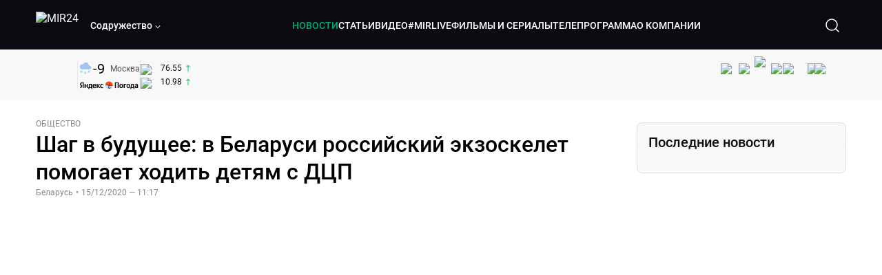

--- FILE ---
content_type: text/html; charset=utf-8
request_url: https://lite.mir24.tv/news/16439596/shag-v-budushchee-v-belarusi-rossiiskii-ekzoskelet-pomogaet-hodit-detyam-s-dcp
body_size: 49408
content:
<!DOCTYPE html><html lang="ru"><head><meta charSet="utf-8"/><meta http-equiv="X-UA-Compatible" content="IE=Edge"/><meta name="viewport" content="width=device-width, initial-scale=1"/><meta name="format-detection" content="telephone=no"/><link rel="icon" type="image/png" href="/favicon-96x96.png" sizes="96x96"/><link rel="icon" type="image/svg+xml" href="/favicon.svg"/><link rel="shortcut icon" href="/favicon.ico"/><link rel="apple-touch-icon" sizes="180x180" href="/apple-touch-icon.png"/><meta name="apple-mobile-web-app-title" content="Mir24TV"/><link rel="manifest" href="/site.webmanifest"/><script>window.yaContextCb = window.yaContextCb || []</script><script src="https://yandex.ru/ads/system/context.js" async=""></script><title>Шаг в будущее: в Беларуси российский экзоскелет помогает ходить детям с ДЦП</title><link rel="canonical" href="https://mir24.tv/news/16439596/shag-v-budushchee-v-belarusi-rossiiskii-ekzoskelet-pomogaet-hodit-detyam-s-dcp"/><meta property="og:title" content="Шаг в будущее: в Беларуси российский экзоскелет помогает ходить детям с ДЦП"/><meta name="twitter:title" content="Шаг в будущее: в Беларуси российский экзоскелет помогает ходить детям с ДЦП"/><meta property="og:type" content="website"/><meta property="og:site_name" content="МИР 24"/><meta property="og:url" content="https://mir24.tv/news/16439596/shag-v-budushchee-v-belarusi-rossiiskii-ekzoskelet-pomogaet-hodit-detyam-s-dcp"/><meta property="og:locale" content="ru_Ru"/><meta name="description" content="Шаг в будущее.  Белорусские медики стали использовать экзоскелет для &lt;a href=&quot;https://mir24."/><meta property="og:description" content="Шаг в будущее.  Белорусские медики стали использовать экзоскелет для &lt;a href=&quot;https://mir24."/><meta name="twitter:description" content="Шаг в будущее.  Белорусские медики стали использовать экзоскелет для &lt;a href=&quot;https://mir24."/><meta property="og:image" content="https://images.mir24.tv/MfRSDnSfK_WyKolfrafD8O0e6_FhImC6Sv6uhAy7P4E/q:95/w:865/h:500/c:1920:1129:nowe:-25:0/rt:fill-down/czM6Ly9taXIyNC10di9tZWRpYS9BcnRpY2xlL2ltYWdlLzc4Y2QxNWI5LTQwZTQtNTcxNy1iOGJjLWExOTYzYzBhZTEwNS8xMGRkZTJhZGQ4MjYwMDAzMTMxZDY4YjFmODg3NGVlYThkMTFjN2VjYjAxOTI1NDQzYjU0OWIyODMyYzFhNmIxLmpwZw.jpg"/><meta property="og:image:secure_url" content="https://images.mir24.tv/MfRSDnSfK_WyKolfrafD8O0e6_FhImC6Sv6uhAy7P4E/q:95/w:865/h:500/c:1920:1129:nowe:-25:0/rt:fill-down/czM6Ly9taXIyNC10di9tZWRpYS9BcnRpY2xlL2ltYWdlLzc4Y2QxNWI5LTQwZTQtNTcxNy1iOGJjLWExOTYzYzBhZTEwNS8xMGRkZTJhZGQ4MjYwMDAzMTMxZDY4YjFmODg3NGVlYThkMTFjN2VjYjAxOTI1NDQzYjU0OWIyODMyYzFhNmIxLmpwZw.jpg"/><meta property="og:image:width" content="1200"/><meta property="og:image:height" content="630"/><meta property="og:image:type" content="image/jpeg"/><meta property="og:image" content="https://images.mir24.tv/MfRSDnSfK_WyKolfrafD8O0e6_FhImC6Sv6uhAy7P4E/q:95/w:865/h:500/c:1920:1129:nowe:-25:0/rt:fill-down/czM6Ly9taXIyNC10di9tZWRpYS9BcnRpY2xlL2ltYWdlLzc4Y2QxNWI5LTQwZTQtNTcxNy1iOGJjLWExOTYzYzBhZTEwNS8xMGRkZTJhZGQ4MjYwMDAzMTMxZDY4YjFmODg3NGVlYThkMTFjN2VjYjAxOTI1NDQzYjU0OWIyODMyYzFhNmIxLmpwZw.jpg"/><meta property="og:image:secure_url" content="https://images.mir24.tv/MfRSDnSfK_WyKolfrafD8O0e6_FhImC6Sv6uhAy7P4E/q:95/w:865/h:500/c:1920:1129:nowe:-25:0/rt:fill-down/czM6Ly9taXIyNC10di9tZWRpYS9BcnRpY2xlL2ltYWdlLzc4Y2QxNWI5LTQwZTQtNTcxNy1iOGJjLWExOTYzYzBhZTEwNS8xMGRkZTJhZGQ4MjYwMDAzMTMxZDY4YjFmODg3NGVlYThkMTFjN2VjYjAxOTI1NDQzYjU0OWIyODMyYzFhNmIxLmpwZw.jpg"/><meta property="og:image:width" content="300"/><meta property="og:image:height" content="300"/><meta property="og:image:type" content="image/jpeg"/><meta name="twitter:card" content="summary"/><meta property="twitter:image" content="https://images.mir24.tv/MfRSDnSfK_WyKolfrafD8O0e6_FhImC6Sv6uhAy7P4E/q:95/w:865/h:500/c:1920:1129:nowe:-25:0/rt:fill-down/czM6Ly9taXIyNC10di9tZWRpYS9BcnRpY2xlL2ltYWdlLzc4Y2QxNWI5LTQwZTQtNTcxNy1iOGJjLWExOTYzYzBhZTEwNS8xMGRkZTJhZGQ4MjYwMDAzMTMxZDY4YjFmODg3NGVlYThkMTFjN2VjYjAxOTI1NDQzYjU0OWIyODMyYzFhNmIxLmpwZw.jpg"/><meta property="vk:image" content="https://images.mir24.tv/MfRSDnSfK_WyKolfrafD8O0e6_FhImC6Sv6uhAy7P4E/q:95/w:865/h:500/c:1920:1129:nowe:-25:0/rt:fill-down/czM6Ly9taXIyNC10di9tZWRpYS9BcnRpY2xlL2ltYWdlLzc4Y2QxNWI5LTQwZTQtNTcxNy1iOGJjLWExOTYzYzBhZTEwNS8xMGRkZTJhZGQ4MjYwMDAzMTMxZDY4YjFmODg3NGVlYThkMTFjN2VjYjAxOTI1NDQzYjU0OWIyODMyYzFhNmIxLmpwZw.jpg"/><meta name="next-head-count" content="36"/><script type="application/ld+json">{"@context":"https://schema.org","@type":"WebSite","name":"МИР 24","alternateName":"Телеканал МИР","url":"https://lite.mir24.tv"}</script><script>
                window.__ANALYTICS_CONFIG__ = {
                  departmentYmId: undefined,
                  hostname: "lite.mir24.tv"
                };
              </script><link rel="preload" href="/_next/static/media/d0bc87a819730d23.p.ttf" as="font" type="font/ttf" crossorigin="anonymous"/><link rel="preload" href="/_next/static/media/9204c2aa0a88c808.p.ttf" as="font" type="font/ttf" crossorigin="anonymous"/><link rel="preload" href="/_next/static/media/c36a3fe042b96dc3.p.ttf" as="font" type="font/ttf" crossorigin="anonymous"/><link rel="preload" href="/_next/static/media/6ed32619a5671842.p.ttf" as="font" type="font/ttf" crossorigin="anonymous"/><link rel="preload" href="/_next/static/css/0ffd88f797fc8334.css" as="style"/><link rel="stylesheet" href="/_next/static/css/0ffd88f797fc8334.css" data-n-g=""/><noscript data-n-css=""></noscript><script defer="" nomodule="" src="/_next/static/chunks/polyfills-c67a75d1b6f99dc8.js"></script><script src="/_next/static/chunks/webpack-91e4d7af6dfda032.js" defer=""></script><script src="/_next/static/chunks/framework-73b8966a3c579ab0.js" defer=""></script><script src="/_next/static/chunks/main-32c1c07073854a2c.js" defer=""></script><script src="/_next/static/chunks/pages/_app-69562aeb144f6fa4.js" defer=""></script><script src="/_next/static/chunks/pages/news/%5Bid%5D/%5B%5B...slug%5D%5D-142f0c7dd868ac06.js" defer=""></script><script src="/_next/static/2UxM2qdqUi5iGPIVW0BlN/_buildManifest.js" defer=""></script><script src="/_next/static/2UxM2qdqUi5iGPIVW0BlN/_ssgManifest.js" defer=""></script><style id="__jsx-4153453739">:root{--font-main:'__myFont_b40ad6', '__myFont_Fallback_b40ad6'}</style><style id="__jsx-1336344249">#nprogress{pointer-events:none}#nprogress .bar{background:#00AB6C;position:fixed;z-index:1031;top:0;left:0;width:100%;height:2px}#nprogress .peg{display:block;position:absolute;right:0px;width:100px;height:100%;-webkit-box-shadow:0 0 10px #00AB6C,0 0 5px #00AB6C;-moz-box-shadow:0 0 10px #00AB6C,0 0 5px #00AB6C;box-shadow:0 0 10px #00AB6C,0 0 5px #00AB6C;opacity:1;-webkit-transform:rotate(3deg)translate(0px,-4px);-ms-transform:rotate(3deg)translate(0px,-4px);-moz-transform:rotate(3deg)translate(0px,-4px);-o-transform:rotate(3deg)translate(0px,-4px);transform:rotate(3deg)translate(0px,-4px)}.nprogress-custom-parent{overflow:hidden;position:relative}.nprogress-custom-parent #nprogress .bar{position:absolute}</style></head><body><div id="__next"><div class="banners_common"></div><div class="PullToRefresh_refresh__KEoCj"><div class="Toastify"></div><div class="jsx-4153453739 MainLayout_liveVideoPlayer__yNmOK"><div class="LiveVideoPlayer_LiveVideoPlayer__ColxU"><div class="LiveVideoPlayer_LiveVideoPlayer__preview__TQt4y"><img src="/img/live_preview.png" alt="on air preview"/></div></div></div><div class="SmallLiveVideoPlayer_SmallLiveVideoPlayer__3qssX"><div class="SmallLiveVideoPlayer_player__wrapper__pIM7z"><div class="SmallLiveVideoPlayer_player__Sn5a4 SmallLiveVideoPlayer_player_isVisible__JeAnG"><div class="SmallLiveVideoPlayer_player__cross__CZ5k_" role="button"><svg width="24" height="24" viewBox="0 0 24 24" fill="none" stroke="currentColor" xmlns="http://www.w3.org/2000/svg"><path d="M18 6L6 18" stroke="currentColor" stroke-width="2" stroke-linecap="round" stroke-linejoin="round"></path><path d="M6 6L18 18" stroke="currentColor" stroke-width="2" stroke-linecap="round" stroke-linejoin="round"></path></svg></div></div><div role="button" class="SmallLiveVideoPlayer_player__button__cQvP8">Прямой эфир</div></div></div><div class="PlayerModal_PlayerModal__DZ1TA"><div class="PlayerModal_PlayerModal__overlay__Iuw2J"><div class="PlayerModal_PlayerModal__cross__F2OKP"><svg width="32" height="32" viewBox="0 0 32 32" fill="none" xmlns="http://www.w3.org/2000/svg"><path d="M8 7L25 23.9706" stroke="white" stroke-width="2" stroke-linecap="round"></path><path d="M8 24L25 7.02944" stroke="white" stroke-width="2" stroke-linecap="round"></path></svg></div><div class="PlayerModal_content___n5oS"></div></div></div><div class="jsx-4153453739 "><header class="Header_header__Nzdkk Header_header_lite__QuK56"><nav><div class="Header_header__wrapper__X3KhY"><div class="Header_header__widget__J1wco"><a aria-label="Перейти на главную страницу Мир 24" href="/"><img src="https://images.mir24.tv/6H6QOcDxbmMdlLWafjexQe7xgKW5knk5ZdwXsapE9N0/czM6Ly9taXIyNC10di9tZWRpYS9TZXR0aW5nc0xvZ28vaW1hZ2UvMDE1MGViODktNjZjZi00YWJlLWI0Y2MtMjZiYTJiZTYwZWE4L2xvZ28uc3Zn.svg" class="Header_header__logo__l8XDc" alt="MIR24"/></a><div class="Header_header__departmentsDropdown___c6bd"><div class="Dropdown_dropdownContainer__meOf8"><div role="button" class="Dropdown_dropdownGroup__0PtYf DepartmentsDropdown_DepartmentsDropdown__udNrU undefined"><div class="DepartmentsDropdown_DepartmentsDropdown__title-wrap__MTAqq"><span class="DepartmentsDropdown_DepartmentsDropdown__title__nSpkn DepartmentsDropdown_DepartmentsDropdown__title-isDesktop__QSQ76">Содружество</span></div><div class="Dropdown_dropdownGroup__icon__wLGwl"><div class="DepartmentsDropdown_DepartmentsDropdown__arrowDown__fsuHN"><svg width="8px" height="8px" viewBox="0 0 16 16" fill="currentColor" xmlns="http://www.w3.org/2000/svg"><path fill="currentColor" fill-rule="evenodd" clip-rule="evenodd" d="M1.29289 4.29289C1.68342 3.90237 2.31658 3.90237 2.70711 4.29289L8 9.58579L13.2929 4.29289C13.6834 3.90237 14.3166 3.90237 14.7071 4.29289C15.0976 4.68342 15.0976 5.31658 14.7071 5.70711L8.70711 11.7071C8.31658 12.0976 7.68342 12.0976 7.29289 11.7071L1.29289 5.70711C0.902369 5.31658 0.902369 4.68342 1.29289 4.29289Z"></path></svg></div></div></div><div class="Dropdown_options__f4GOF DepartmentsDropdown_DepartmentsOptions__FxjvQ"></div></div></div></div><div class="Header_navigation__TZcb0"><nav class="HeaderNavigation_navigation__KjLdn"><div class="swiper HeaderNavigation_navigation__swiper__7lNXf"><div class="swiper-wrapper"><div class="swiper-slide"><div data-nav-page="news" class="HeaderNavigation_navigation__item__lvDUf HeaderNavigation_navigation__item_isActive__Q_WSA"><a href="/news">НОВОСТИ</a></div></div><div class="swiper-slide"><div data-nav-page="articles" class="HeaderNavigation_navigation__item__lvDUf"><a href="/articles">СТАТЬИ</a></div></div><div class="swiper-slide"><div data-nav-page="videos" class="HeaderNavigation_navigation__item__lvDUf"><a href="/videos">ВИДЕО</a></div></div><div class="swiper-slide"><div class="HeaderNavigation_navigation__item__lvDUf"><a href="/mirlive">#MIRLIVE</a></div></div><div class="swiper-slide"><div data-nav-page="films" class="HeaderNavigation_navigation__item__lvDUf"><a href="/films">ФИЛЬМЫ И СЕРИАЛЫ</a></div></div><div class="swiper-slide"><div data-nav-page="tvprogram" class="HeaderNavigation_navigation__item__lvDUf"><a href="/tvprogram">ТЕЛЕПРОГРАММА</a></div></div><div class="swiper-slide"><div data-nav-page="about" class="HeaderNavigation_navigation__item__lvDUf"><a href="/about/about_us">О КОМПАНИИ</a></div></div></div></div><div class="HeaderNavigation_navigation__shadow__BDGDg HeaderNavigation_navigation__shadow_left__AK3UQ HeaderNavigation_navigation__shadow_hidden__1jS2d"></div><div class="HeaderNavigation_navigation__shadow__BDGDg HeaderNavigation_navigation__shadow_right__0KS9s HeaderNavigation_navigation__shadow_hidden__1jS2d"></div><button class="HeaderNavigation_navigation__button__ry4h6 HeaderNavigation_navigation__button_prev__MEHc1 HeaderNavigation_navigation__button_hidden__4wDqh" type="button"><svg width="16" height="16" viewBox="0 0 16 16" fill="currentColor" xmlns="http://www.w3.org/2000/svg"><path fill="currentColor" fill-rule="evenodd" clip-rule="evenodd" d="M1.29289 4.29289C1.68342 3.90237 2.31658 3.90237 2.70711 4.29289L8 9.58579L13.2929 4.29289C13.6834 3.90237 14.3166 3.90237 14.7071 4.29289C15.0976 4.68342 15.0976 5.31658 14.7071 5.70711L8.70711 11.7071C8.31658 12.0976 7.68342 12.0976 7.29289 11.7071L1.29289 5.70711C0.902369 5.31658 0.902369 4.68342 1.29289 4.29289Z"></path></svg></button><button class="HeaderNavigation_navigation__button__ry4h6 HeaderNavigation_navigation__button_next____GWu HeaderNavigation_navigation__button_hidden__4wDqh" type="button"><svg width="16" height="16" viewBox="0 0 16 16" fill="currentColor" xmlns="http://www.w3.org/2000/svg"><path fill="currentColor" fill-rule="evenodd" clip-rule="evenodd" d="M1.29289 4.29289C1.68342 3.90237 2.31658 3.90237 2.70711 4.29289L8 9.58579L13.2929 4.29289C13.6834 3.90237 14.3166 3.90237 14.7071 4.29289C15.0976 4.68342 15.0976 5.31658 14.7071 5.70711L8.70711 11.7071C8.31658 12.0976 7.68342 12.0976 7.29289 11.7071L1.29289 5.70711C0.902369 5.31658 0.902369 4.68342 1.29289 4.29289Z"></path></svg></button></nav></div><div class="Header_header__search__GNeum"><div class="Header_liveWrap__uSR8Z"></div><div><button class="CollapsableSearchInput_close__1OaAM" aria-label="Закрыть форму поиска по сайту"><svg width="24" height="24" viewBox="0 0 24 24" fill="none" stroke="currentColor" xmlns="http://www.w3.org/2000/svg"><path d="M18 6L6 18" stroke="currentColor" stroke-width="2" stroke-linecap="round" stroke-linejoin="round"></path><path d="M6 6L18 18" stroke="currentColor" stroke-width="2" stroke-linecap="round" stroke-linejoin="round"></path></svg></button><button class="CollapsableSearchInput_search__cm01Y CollapsableSearchInput_search_isVisible__9_at2" aria-label="Открыть форму поиска по сайту"><svg width="40" height="40" viewBox="0 0 40 40" fill="none" xmlns="http://www.w3.org/2000/svg"><path d="M29 29L24.65 24.65M27 19C27 23.4183 23.4183 27 19 27C14.5817 27 11 23.4183 11 19C11 14.5817 14.5817 11 19 11C23.4183 11 27 14.5817 27 19Z" stroke="white" stroke-width="1.5" stroke-linecap="round" stroke-linejoin="round"></path></svg></button><div class="CollapsableSearchInput_CollapsableSearchInput__inputContainer__PI7dT"><input type="search" class="CollapsableSearchInput_CollapsableSearchInput__input__xmRHD" placeholder="Введите запрос" autoComplete="off" value=""/></div><div class="AutocompleteDropdown_wrap__YSnrZ CollapsableSearchInput_CollapsableSearchInput__autocompleteDropdown__du4l9"></div></div><button class="Header_burger__J39L4" aria-label="Открыкрыть мобильное меню"><div></div></button></div></div></nav></header><div class="Header_pageTitleWrap__4uZ6W"><div class="PageTitle_PageTitle__Y4Xn_"><div class="PageTitle_PageTitle__top__d6sPj PageTitle_PageTitle__top_withoutTitle__0D3ZB"><div class="PageTitle_PageTitle__top__right__uMN_1"><div class="Tags_Tags__1eE9R Tags_Tags_isHidden__MttJh"></div><ul class="Socials_socials__1E5AU"><li><a href="https://vk.com/mir24tv" target="_blank" rel="noopener noreferrer"><img alt="vk" src="https://images.mir24.tv/xzO2mXP0887pBA0yQ06cASYFsV5gA0_C6KTNFveqSIo/czM6Ly9taXIyNC10di9tZWRpYS9IZWFkZXJTb2NpYWwvaW1hZ2UvZDMxMGEzNmUtY2Q2Zi00MGE0LTk0YTUtZGYzNDM3Y2M5MjJhL3ZrLnN2Zw.svg" width="26" height="26" decoding="async" data-nimg="1" loading="lazy" style="color:transparent"/></a></li><li><a href="https://ok.ru/mir24tv" target="_blank" rel="noopener noreferrer"><img alt="ОК" src="https://images.mir24.tv/pwrd6uanUFU5N95dC5P1nGNdcsEGxsJnmuLzyn879FE/czM6Ly9taXIyNC10di9tZWRpYS9IZWFkZXJTb2NpYWwvaW1hZ2UvZmQxNjIzMWMtN2RhYS00NjZkLTgyYjUtODA1YTdlMDk3NGNjL29rLnN2Zw.svg" width="26" height="26" decoding="async" data-nimg="1" loading="lazy" style="color:transparent"/></a></li><li><a href="https://my.mail.ru/community/mir24.tv/" target="_blank" rel="noopener noreferrer"><img alt="Мой мир" src="https://images.mir24.tv/vhzv13z0F5v-6wUDURAygnDBpYogPu26hsHs7LdttG4/czM6Ly9taXIyNC10di9tZWRpYS9IZWFkZXJTb2NpYWwvaW1hZ2UvMjJiMTg3ZjQtYjI0OS00Y2JlLWIyNmMtOTY2YjUxNDc0N2VjL21tMi5zdmc.svg" width="26" height="26" decoding="async" data-nimg="1" loading="lazy" style="color:transparent"/></a></li><li><a href="https://dzen.ru/mir24tv?favid=3087" target="_blank" rel="noopener noreferrer"><img alt="Дзен" src="https://images.mir24.tv/FRZN3tn2AaLkkj82cCz0MzObbdxIKZvlBtuxR8cZcow/czM6Ly9taXIyNC10di9tZWRpYS9IZWFkZXJTb2NpYWwvaW1hZ2UvNjI4MTg5MGYtYjI3MC00YjAxLWJkZGYtZDNkYjk5ZWVjMGRiL3plbi5zdmc.svg" width="26" height="26" decoding="async" data-nimg="1" loading="lazy" style="color:transparent"/></a></li><li><a href="https://rutube.ru/channel/23901150/" target="_blank" rel="noopener noreferrer"><img alt="RuTube" src="https://images.mir24.tv/PFGMa8iKWEMHK1zGDOw7UrJEcmePoOAQiyoR3EtutKw/czM6Ly9taXIyNC10di9tZWRpYS9IZWFkZXJTb2NpYWwvaW1hZ2UvMWI3Mjc3NWMtMGI5ZC00ZDczLTkxYmQtMWQwNTU3ZjRkM2Q2L3J1dHViZS5zdmc.svg" width="26" height="26" decoding="async" data-nimg="1" loading="lazy" style="color:transparent"/></a></li><li><a href="https://max.ru/mir24tv" target="_blank" rel="noopener noreferrer"><img alt="MAX" src="https://images.mir24.tv/VTQzdl_g3-AAJ_ZjwAbL2sg-uBVSIhaPulvD_I3Z5P4/czM6Ly9taXIyNC10di9tZWRpYS9IZWFkZXJTb2NpYWwvaW1hZ2UvOTcyZGVjZGUtNWMyYi00ZDRiLThhYjEtNzRhMDA2OTI3MzVkL21heC5zdmc.svg" width="26" height="26" decoding="async" data-nimg="1" loading="lazy" style="color:transparent"/></a></li><li><a href="https://t.me/+TXi6c5FYgYB7yMKl" target="_blank" rel="noopener noreferrer"><img alt="Telegram" src="https://images.mir24.tv/NTZtohRIYpsk2-OAsh6MNhrO_3_Tag5syVlhdUjEsvw/czM6Ly9taXIyNC10di9tZWRpYS9IZWFkZXJTb2NpYWwvaW1hZ2UvZTc4NGFjMTMtZjFkNC00OWIyLTkxOWItMjFlMTIxZGY3YWU2L3RlbGVncmFtLnN2Zw.svg" width="26" height="26" decoding="async" data-nimg="1" loading="lazy" style="color:transparent"/></a></li></ul><div class="PageTitle_reverse__UXJxf"><div class="DoubleWidgetWrapper_widgets____OCO white"><div class="DoubleWidgetWrapper_widgets__widget__A4Pwv"><div class="clockWidget_empty__gdqkx"></div></div><span class="DoubleWidgetWrapper_widgets__line__GVYje"></span><div class="DoubleWidgetWrapper_widgets__widget__A4Pwv"><div class="weatherWidget_weather-widget__j_jPh"><div class="weatherWidget_weather-widget__weather__uU4S7"><img alt="weather icon" src="/img/weather_forecast/ovc_+sn.svg" width="22" height="22" decoding="async" data-nimg="1" loading="lazy" style="color:transparent"/><span class="weatherWidget_weather-widget__weather__temperature__p70wp">-9</span></div><span class="weatherWidget_weather-widget__location__GBnIp">Москва</span><img alt="yandex weather icon" src="/img/weather_forecast/logo_weather_ru_indoor.svg" width="86" height="12" decoding="async" data-nimg="1" class="weatherWidget_weather-widget__logo__06npa" loading="lazy" style="color:transparent"/></div></div><span class="DoubleWidgetWrapper_widgets__line__GVYje"></span><div class="DoubleWidgetWrapper_widgets__widget__A4Pwv"><div class="CurrencysRatesWidget_wrap__ETN3_ white"><div class="CurrencysRatesWidget_item__VbAzj"><img alt="currencyUSD" src="https://images.mir24.tv/eaJaQk0s7miZkFXycXyuMhs1QwujB2bIZLmRpOj3J4c/q:95/czM6Ly9taXIyNC10di9tZWRpYS9DdXJyZW5jeS9mbGFnLzU2OGE2ZTM0LWUwMzQtNDBmMC04NjNlLTMyZGVhZDZlZGEwNC9GbGFnX29mX3RoZV9Vbml0ZWRfU3RhdGVzLTEuc3Zn.svg" width="22" height="16" decoding="async" data-nimg="1" class="CurrencysRatesWidget_item__currencyIcon__MDSeC" loading="lazy" style="color:transparent"/><p class="CurrencysRatesWidget_item__rate__oWAAE CurrencysRatesWidget_white__2_BIr">76.55</p><svg width="18" height="10" viewBox="0 0 18 10" fill="none" xmlns="http://www.w3.org/2000/svg" class="CurrencysRatesWidget_item__changingDynamicIcon__PwahE CurrencysRatesWidget_item__changingDynamicIcon_positive__2BnFM"><path d="M17 5H1M1 5L5 1M1 5L5 9" stroke="#090B10" stroke-width="2" stroke-linecap="round" stroke-linejoin="round"></path></svg></div><div class="CurrencysRatesWidget_item__VbAzj"><img alt="currencyCNY" src="https://images.mir24.tv/V5rDIxGcYnl0_l5uHcGryHG1aiNYMBNukJKk7JTVDvk/q:95/czM6Ly9taXIyNC10di9tZWRpYS9DdXJyZW5jeS9mbGFnLzE3NThiNzFkLTM2YWEtNDliOC04YjE1LWU4NGU4MTZhNGVlZS9GbGFnX29mX3RoZV9QZW9wbGUnc19SZXB1YmxpY19vZl9DaGluYS5zdmc.svg" width="22" height="16" decoding="async" data-nimg="1" class="CurrencysRatesWidget_item__currencyIcon__MDSeC" loading="lazy" style="color:transparent"/><p class="CurrencysRatesWidget_item__rate__oWAAE CurrencysRatesWidget_white__2_BIr">10.98</p><svg width="18" height="10" viewBox="0 0 18 10" fill="none" xmlns="http://www.w3.org/2000/svg" class="CurrencysRatesWidget_item__changingDynamicIcon__PwahE CurrencysRatesWidget_item__changingDynamicIcon_positive__2BnFM"><path d="M17 5H1M1 5L5 1M1 5L5 9" stroke="#090B10" stroke-width="2" stroke-linecap="round" stroke-linejoin="round"></path></svg></div></div></div></div></div></div><div class="PageTitle_actions__4cU3m"></div></div></div></div><div class="BurgerMenu_burgerMenu__XyAa1 BurgerMenu_burgerMenu_lite__oKmWv"><div class="BurgerMenu_widgetWrap__2KJXl"><div class="DoubleWidgetWrapper_widgets____OCO black BurgerMenu_widget__1qX9k"><div class="DoubleWidgetWrapper_widgets__widget__A4Pwv"><div class="clockWidget_empty__gdqkx"></div></div><span class="DoubleWidgetWrapper_widgets__line__GVYje"></span><div class="DoubleWidgetWrapper_widgets__widget__A4Pwv"><div class="weatherWidget_weather-widget__j_jPh"><div class="weatherWidget_weather-widget__weather__uU4S7"><img alt="weather icon" src="/img/weather_forecast/ovc_+sn.svg" width="22" height="22" decoding="async" data-nimg="1" loading="lazy" style="color:transparent"/><span class="weatherWidget_weather-widget__weather__temperature__p70wp weatherWidget_black__Jo9ti">-9</span></div><span class="weatherWidget_weather-widget__location__GBnIp weatherWidget_weather-widget__location_isBlackTheme__t9DwN">Москва</span><img alt="yandex weather icon" src="/img/weather_forecast/logo_weather_ru_indoor_black.svg" width="86" height="12" decoding="async" data-nimg="1" class="weatherWidget_weather-widget__logo__06npa" loading="lazy" style="color:transparent"/></div></div><span class="DoubleWidgetWrapper_widgets__line__GVYje"></span><div class="DoubleWidgetWrapper_widgets__widget__A4Pwv"><div class="CurrencysRatesWidget_wrap__ETN3_ black"><div class="CurrencysRatesWidget_item__VbAzj"><img alt="currencyUSD" src="https://images.mir24.tv/eaJaQk0s7miZkFXycXyuMhs1QwujB2bIZLmRpOj3J4c/q:95/czM6Ly9taXIyNC10di9tZWRpYS9DdXJyZW5jeS9mbGFnLzU2OGE2ZTM0LWUwMzQtNDBmMC04NjNlLTMyZGVhZDZlZGEwNC9GbGFnX29mX3RoZV9Vbml0ZWRfU3RhdGVzLTEuc3Zn.svg" width="22" height="16" decoding="async" data-nimg="1" class="CurrencysRatesWidget_item__currencyIcon__MDSeC" loading="lazy" style="color:transparent"/><p class="CurrencysRatesWidget_item__rate__oWAAE CurrencysRatesWidget_black__yL_BC">76.55</p><svg width="18" height="10" viewBox="0 0 18 10" fill="none" xmlns="http://www.w3.org/2000/svg" class="CurrencysRatesWidget_item__changingDynamicIcon__PwahE CurrencysRatesWidget_item__changingDynamicIcon_positive__2BnFM"><path d="M17 5H1M1 5L5 1M1 5L5 9" stroke="#090B10" stroke-width="2" stroke-linecap="round" stroke-linejoin="round"></path></svg></div><div class="CurrencysRatesWidget_item__VbAzj"><img alt="currencyCNY" src="https://images.mir24.tv/V5rDIxGcYnl0_l5uHcGryHG1aiNYMBNukJKk7JTVDvk/q:95/czM6Ly9taXIyNC10di9tZWRpYS9DdXJyZW5jeS9mbGFnLzE3NThiNzFkLTM2YWEtNDliOC04YjE1LWU4NGU4MTZhNGVlZS9GbGFnX29mX3RoZV9QZW9wbGUnc19SZXB1YmxpY19vZl9DaGluYS5zdmc.svg" width="22" height="16" decoding="async" data-nimg="1" class="CurrencysRatesWidget_item__currencyIcon__MDSeC" loading="lazy" style="color:transparent"/><p class="CurrencysRatesWidget_item__rate__oWAAE CurrencysRatesWidget_black__yL_BC">10.98</p><svg width="18" height="10" viewBox="0 0 18 10" fill="none" xmlns="http://www.w3.org/2000/svg" class="CurrencysRatesWidget_item__changingDynamicIcon__PwahE CurrencysRatesWidget_item__changingDynamicIcon_positive__2BnFM"><path d="M17 5H1M1 5L5 1M1 5L5 9" stroke="#090B10" stroke-width="2" stroke-linecap="round" stroke-linejoin="round"></path></svg></div></div></div></div></div><div class="NavigationBurgerItem_NavigationBurgerItem__9XffW"><div><div class="NavigationBurgerItem_NavigationBurgerItem__item__4Tjs0"><a href="/news">НОВОСТИ</a></div><div class="NavigationBurgerItem_NavigationBurgerItem__sublinks_inner__8G4St"><ul class="NavigationBurgerItem_NavigationBurgerItem__sublinks___a35a"></ul></div></div><div><div class="NavigationBurgerItem_NavigationBurgerItem__item__4Tjs0"><a href="/articles">СТАТЬИ</a></div><div class="NavigationBurgerItem_NavigationBurgerItem__sublinks_inner__8G4St"><ul class="NavigationBurgerItem_NavigationBurgerItem__sublinks___a35a"></ul></div></div><div><div class="NavigationBurgerItem_NavigationBurgerItem__item__4Tjs0"><a href="/videos">ВИДЕО</a></div><div class="NavigationBurgerItem_NavigationBurgerItem__sublinks_inner__8G4St"><ul class="NavigationBurgerItem_NavigationBurgerItem__sublinks___a35a"></ul></div></div><div><div class="NavigationBurgerItem_NavigationBurgerItem__item__4Tjs0"><a href="/mirlive">#MIRLIVE</a></div><div class="NavigationBurgerItem_NavigationBurgerItem__sublinks_inner__8G4St"><ul class="NavigationBurgerItem_NavigationBurgerItem__sublinks___a35a"></ul></div></div><div><div class="NavigationBurgerItem_NavigationBurgerItem__item__4Tjs0"><a href="/films">ФИЛЬМЫ И СЕРИАЛЫ</a></div><div class="NavigationBurgerItem_NavigationBurgerItem__sublinks_inner__8G4St"><ul class="NavigationBurgerItem_NavigationBurgerItem__sublinks___a35a"></ul></div></div><div><div class="NavigationBurgerItem_NavigationBurgerItem__item__4Tjs0"><a href="/tvprogram">ТЕЛЕПРОГРАММА</a></div><div class="NavigationBurgerItem_NavigationBurgerItem__sublinks_inner__8G4St"><ul class="NavigationBurgerItem_NavigationBurgerItem__sublinks___a35a"></ul></div></div><div><div class="NavigationBurgerItem_NavigationBurgerItem__item__4Tjs0"><a href="/about">О КОМПАНИИ</a><div role="button"><svg width="16" height="16" viewBox="0 0 16 16" fill="currentColor" xmlns="http://www.w3.org/2000/svg"><path fill="currentColor" fill-rule="evenodd" clip-rule="evenodd" d="M1.29289 4.29289C1.68342 3.90237 2.31658 3.90237 2.70711 4.29289L8 9.58579L13.2929 4.29289C13.6834 3.90237 14.3166 3.90237 14.7071 4.29289C15.0976 4.68342 15.0976 5.31658 14.7071 5.70711L8.70711 11.7071C8.31658 12.0976 7.68342 12.0976 7.29289 11.7071L1.29289 5.70711C0.902369 5.31658 0.902369 4.68342 1.29289 4.29289Z"></path></svg></div></div><div class="NavigationBurgerItem_NavigationBurgerItem__sublinks_inner__8G4St"><ul class="NavigationBurgerItem_NavigationBurgerItem__sublinks___a35a"><li><a href="/news/[id]/about_us">О НАС</a></li><li><a href="/news/[id]/history">ИСТОРИЯ</a></li><li><a href="/news/[id]/management">РУКОВОДСТВО</a></li><li><a href="/news/[id]/news">НОВОСТИ</a></li><li><a href="/news/[id]/press_about_us">ПРЕССА О НАС</a></li><li><a href="/news/[id]/career">КАРЬЕРА</a></li><li><a href="/news/[id]/advertising">РЕКЛАМА</a></li><li><a href="/news/[id]/feedback">ОБРАТНАЯ СВЯЗЬ</a></li></ul></div></div><div class="NavigationBurgerItem_NavigationBurgerItem__item__4Tjs0"><a href="/live">Прямой эфир</a></div></div><ul class="TagsBlock_TagsBlock__YYKOB"><a href="/tag-news/pamyat-serdca-leningrad">#<!-- -->ПАМЯТЬ СЕРДЦА ЛЕНИНГРАД</a><a href="/tag-news/pogogda">#<!-- -->ПОГОДА В МИРЕ</a><a href="/tag-news/spor-vokrug-grenlandii">#<!-- -->СПОР ВОКРУГ ГРЕНЛАНДИИ</a></ul><div class="BurgerMenu_burgerMenu__socialBlock__NRNBq"><ul class="SocialMedia_SocialMedia__networksList__tQ2nQ"><li class="SocialMedia_SocialMedia__networksItem__TdIxj"><a target="_blank" aria-label="Перейти на страницу  vk" href="https://vk.com/mir24tv"><img src="https://images.mir24.tv/yJ9sEjFAwzivI3bx_LH4uVDjvyQn3awukdkwEktSC1o/czM6Ly9taXIyNC10di9tZWRpYS9Gb290ZXJTb2NpYWwvaW1hZ2UvZmM0OWY0OTEtNWRiMy00OGM0LTk4YjEtMDY0MTEyNTNlMmI1L3ZrLnN2Zw.svg" alt="vk"/></a></li><li class="SocialMedia_SocialMedia__networksItem__TdIxj"><a target="_blank" aria-label="Перейти на страницу  MAX" href="https://max.ru/mir24tv"><img src="https://images.mir24.tv/AB5NI9UswZBwAAQj0A0KU-h2ZI9Ur83WDLisu8eMvt0/czM6Ly9taXIyNC10di9tZWRpYS9Gb290ZXJTb2NpYWwvaW1hZ2UvYjU2NTg1NjktMDk0My00YTE1LWEwNzktOTFkOGQ1MDk0OTIzL21heC5zdmc.svg" alt="MAX"/></a></li><li class="SocialMedia_SocialMedia__networksItem__TdIxj"><a target="_blank" aria-label="Перейти на страницу  ОК" href="https://ok.ru/mir24tv"><img src="https://images.mir24.tv/1DkqBfA22JxFrne75JuaSAcspPkA1KLynDFr30bdzZk/czM6Ly9taXIyNC10di9tZWRpYS9Gb290ZXJTb2NpYWwvaW1hZ2UvNmQ4MDIxOTUtNDg1ZS00OWNiLWEzOTEtMmU2YzU1NTJlZDZkL29rLnN2Zw.svg" alt="ОК"/></a></li><li class="SocialMedia_SocialMedia__networksItem__TdIxj"><a target="_blank" aria-label="Перейти на страницу  Мой мир" href="https://my.mail.ru/community/mir24.tv/"><img src="https://images.mir24.tv/tYuIi02qsWglOXVqa-JSGlBSXLiNca3L8DBiz_Kf7Nc/czM6Ly9taXIyNC10di9tZWRpYS9Gb290ZXJTb2NpYWwvaW1hZ2UvY2U4Y2U1YjgtMjJlMC00MmI4LWI0M2EtN2YzZDFmYTQzZGYwL21tMi5zdmc.svg" alt="Мой мир"/></a></li><li class="SocialMedia_SocialMedia__networksItem__TdIxj"><a target="_blank" aria-label="Перейти на страницу  Дзен" href="https://dzen.ru/mir24tv?favid=3087"><img src="https://images.mir24.tv/oUJfq1yxezs5u3zz6hq_mCzmRfIoiFpcR99zLe4mAuA/czM6Ly9taXIyNC10di9tZWRpYS9Gb290ZXJTb2NpYWwvaW1hZ2UvNmYyOGEyOWEtZTIzZC00MTcxLTgxOWUtYTAxNTMxZWE3MDQ0L3plbi5zdmc.svg" alt="Дзен"/></a></li><li class="SocialMedia_SocialMedia__networksItem__TdIxj"><a target="_blank" aria-label="Перейти на страницу  RuTube" href="https://rutube.ru/channel/23901150/"><img src="https://images.mir24.tv/k6ywLcUoizImoOBmMPu4eAwvBAfU9ax1M-sad05QBsA/czM6Ly9taXIyNC10di9tZWRpYS9Gb290ZXJTb2NpYWwvaW1hZ2UvMzk3M2M3NzEtOWY4Yy00YjljLWFhMmMtYzY4ZTI4NmQwODNlL3J1dHViZS5zdmc.svg" alt="RuTube"/></a></li><li class="SocialMedia_SocialMedia__networksItem__TdIxj"><a target="_blank" aria-label="Перейти на страницу  Telegram" href="https://t.me/+TXi6c5FYgYB7yMKl"><img src="https://images.mir24.tv/mOB473oGwDGwveY8W5nYeoHqynM6VC5-O6Kgrm7G_SI/czM6Ly9taXIyNC10di9tZWRpYS9Gb290ZXJTb2NpYWwvaW1hZ2UvMzEyNTg3ZTYtZDEwMC00YzdkLWI3NTEtNmEyYjBmNWI4ZmYwL3RlbGVncmFtLnN2Zw.svg" alt="Telegram"/></a></li></ul><ul class="Apps_Apps__appList__5rDYm"><li class="Apps_Apps__appItem__0mPDD"><a target="_blank" aria-label="Перейти на страницу  Google Play" href="/"><img src="https://images.mir24.tv/DagfOEcN7kkMyrz01yUtgPu1Y0DWJ45-6eXZPm9vol0/czM6Ly9taXIyNC10di9tZWRpYS9Gb290ZXJNb2JpbGUvaW1hZ2UvNmFiYTRkODktZDNjYS00Nzg4LTllODYtZTdmNWUwYzg5NWI1L2dvb2dsZV9wbGF5LnN2Zw.svg" alt="Google Play"/></a></li><li class="Apps_Apps__appItem__0mPDD"><a target="_blank" aria-label="Перейти на страницу  APP Store" href="/"><img src="https://images.mir24.tv/rSipqHTEEzINO_PEDe--DMCitpKBt7kqnfggcTHIszw/czM6Ly9taXIyNC10di9tZWRpYS9Gb290ZXJNb2JpbGUvaW1hZ2UvNjYyYjAwODUtMTU4NC00ZDIzLTlkYTMtODJiOWJlOTg3MWI1L2FwcF9zdG9yZS5zdmc.svg" alt="APP Store"/></a></li></ul></div><div class="BurgerMenu_filials__S53Fb"><div class="Dropdown_dropdownContainer__meOf8"><div role="button" class="Dropdown_dropdownGroup__0PtYf DepartmentsDropdown_DepartmentsDropdown__udNrU DepartmentsDropdown_DepartmentsDropdown_black__DARWZ"><div class="DepartmentsDropdown_DepartmentsDropdown__title-wrap__MTAqq"><span class="DepartmentsDropdown_DepartmentsDropdown__title__nSpkn">Содружество</span></div><div class="Dropdown_dropdownGroup__icon__wLGwl"></div></div><div class="Dropdown_options__f4GOF DepartmentsDropdown_DepartmentsOptions__FxjvQ Dropdown_options_isRelative__aVkOZ"></div></div></div></div><div role="button" class="BurgerMenu_burgerMenu__overlay__h8nsw"></div><main class="jsx-4153453739 "><div><div class="News_OneNewsPage__9_PvL"><div class="mainSection_MainSectionWrap__07_cK"><div class="mainSection_MainSection__qgkYv"><div class="mainSection_news__SpJI4"><div class="mainSection_news__body__K5MQF"><div class="mainSection_sectionTop__xmcgM mainSection_sectionTop_container__GY7sf"><span class="mainSection_news__category__gESta">ОБЩЕСТВО</span><ul class="mainSection_news__tags__W7jEy"></ul><h1 class="mainSection_news__title__BVU_H">Шаг в будущее: в Беларуси российский экзоскелет помогает ходить детям с ДЦП</h1><div class="mainSection_news__subTitle__K0U4D"><span><a class="mainSection_news__subTitle__geoTag__Q1SO8" href="/geoTag-news/belarus"><span>Беларусь</span></a></span> <span class="mainSection_news__subTitle__dot__Z_0Ko">•</span><span>15/12/2020 — 11:17</span></div></div><div class="mainSection_swiperWrap__7esA4"><div class="mainSection_shareTop__dsygk"><div class="InfoRowSocials_one-news__r1Kmm"><div><div class="InfoRowSocials_info-row-share__value__urRN1 InfoRowSocials_one-news-icons__m7Zld"><div role="button" class="InfoRowSocials_info-row-share__social-icon__wrapper___YxRC"><a href="https://t.me/share/url?url=https://mir24.tv/news/16439596/shag-v-budushchee-v-belarusi-rossiiskii-ekzoskelet-pomogaet-hodit-detyam-s-dcp" target="_blank" rel="noreferrer" aria-label="Перейти в  telegram"><svg width="40" height="40" viewBox="0 0 40 40" fill="none" xmlns="http://www.w3.org/2000/svg" class="InfoRowSocials_info-row-share__social-icon__H3XJK"><path d="M4 19.36C4 12.1193 4 8.49867 6.24933 6.24933C8.49867 4 12.12 4 19.36 4H20.64C27.8807 4 31.5013 4 33.7507 6.24933C36 8.49867 36 12.12 36 19.36V20.64C36 27.8807 36 31.5013 33.7507 33.7507C31.5013 36 27.88 36 20.64 36H19.36C12.1193 36 8.49867 36 6.24933 33.7507C4 31.5013 4 27.88 4 20.64L4 19.36Z" fill="#34AADF"></path><path d="M11.1035 19.5325C11.1035 19.5325 19.0645 16.2398 21.8255 15.0803C22.8839 14.6165 26.4733 13.1324 26.4733 13.1324C26.4733 13.1324 28.1299 12.4832 27.9918 14.06C27.9458 14.7093 27.5777 16.9818 27.2095 19.4398C26.6573 22.9181 26.0591 26.7211 26.0591 26.7211C26.0591 26.7211 25.9671 27.7878 25.1848 27.9733C24.4025 28.1588 23.114 27.324 22.8839 27.1385C22.6998 26.9994 19.4326 24.9123 18.2362 23.892C17.9141 23.6138 17.5459 23.0573 18.2822 22.408C19.9388 20.8775 21.9175 18.976 23.114 17.7702C23.6662 17.2137 24.2184 15.9151 21.9175 17.4919C18.6504 19.7644 15.4292 21.8978 15.4292 21.8978C15.4292 21.8978 14.6929 22.3616 13.3124 21.9442C11.9318 21.5268 10.3212 20.9703 10.3212 20.9703C10.3212 20.9703 9.21686 20.2746 11.1035 19.5325Z" fill="white"></path></svg></a></div><div role="button" class="InfoRowSocials_info-row-share__social-icon__wrapper___YxRC"><a href="https://api.whatsapp.com/send?text=Шаг в будущее: в Беларуси российский экзоскелет помогает ходить детям с ДЦП%20https://mir24.tv/news/16439596/shag-v-budushchee-v-belarusi-rossiiskii-ekzoskelet-pomogaet-hodit-detyam-s-dcp" target="_blank" rel="noreferrer" aria-label="Перейти в  whatsapp"><svg width="40" height="40" viewBox="0 0 40 40" fill="none" xmlns="http://www.w3.org/2000/svg" class="InfoRowSocials_info-row-share__social-icon__H3XJK"><path d="M4 19.36C4 12.1193 4 8.49867 6.24933 6.24933C8.49867 4 12.12 4 19.36 4H20.64C27.8807 4 31.5013 4 33.7507 6.24933C36 8.49867 36 12.12 36 19.36V20.64C36 27.8807 36 31.5013 33.7507 33.7507C31.5013 36 27.88 36 20.64 36H19.36C12.1193 36 8.49867 36 6.24933 33.7507C4 31.5013 4 27.88 4 20.64L4 19.36Z" fill="#44D84F"></path><g clip-path="url(#clip0_9926_168922)"><path fill-rule="evenodd" clip-rule="evenodd" d="M27.94 12.0518C25.966 10.0849 23.3409 9.00111 20.544 9C14.7812 9 10.0909 13.6678 10.0886 19.4053C10.0879 21.2393 10.5693 23.0296 11.4842 24.6076L10.001 30L15.5435 28.553C17.0706 29.382 18.79 29.8188 20.5398 29.8196H20.5441C26.3064 29.8196 30.997 25.1512 30.9994 19.4136C31.0005 16.6331 29.914 14.0187 27.94 12.0518ZM20.5441 28.062H20.5406C18.9813 28.0614 17.4518 27.6445 16.1176 26.8565L15.8003 26.669L12.5113 27.5277L13.3892 24.3361L13.1826 24.0089C12.3127 22.6318 11.8532 21.0402 11.8539 19.406C11.8558 14.6372 15.7542 10.7575 20.5476 10.7575C22.8687 10.7584 25.0506 11.6592 26.6913 13.294C28.332 14.9288 29.235 17.1019 29.2341 19.4129C29.2321 24.1821 25.3338 28.062 20.5441 28.062ZM25.3108 21.5844C25.0495 21.4543 23.7652 20.8252 23.5257 20.7384C23.2862 20.6517 23.1121 20.6083 22.9379 20.8686C22.7638 21.1289 22.2631 21.7146 22.1107 21.8881C21.9583 22.0616 21.8059 22.0833 21.5447 21.9532C21.2834 21.823 20.4417 21.5485 19.4438 20.6626C18.6673 19.9733 18.1429 19.1217 17.9905 18.8614C17.8381 18.6011 17.9743 18.4604 18.1051 18.3308C18.2226 18.2143 18.3663 18.0271 18.497 17.8752C18.6276 17.7234 18.6711 17.615 18.7582 17.4415C18.8453 17.2679 18.8017 17.1161 18.7364 16.9859C18.6711 16.8558 18.1487 15.576 17.9309 15.0554C17.7189 14.5484 17.5035 14.617 17.3432 14.609C17.1909 14.6015 17.0166 14.5999 16.8425 14.5999C16.6683 14.5999 16.3853 14.665 16.1458 14.9252C15.9064 15.1856 15.2315 15.8146 15.2315 17.0944C15.2315 18.3742 16.1676 19.6105 16.2982 19.7841C16.4288 19.9576 18.1404 22.5839 20.761 23.7102C21.3843 23.978 21.8709 24.138 22.2503 24.2579C22.8761 24.4557 23.4456 24.4278 23.8958 24.3609C24.3977 24.2862 25.4414 23.7319 25.6591 23.1245C25.8768 22.5171 25.8768 21.9966 25.8115 21.8881C25.7462 21.7797 25.572 21.7146 25.3108 21.5844Z" fill="white"></path></g><defs><clipPath id="clip0_9926_168922"><rect width="21" height="21" fill="white" transform="translate(10 9)"></rect></clipPath></defs></svg></a></div><div role="button" class="InfoRowSocials_info-row-share__social-icon__wrapper___YxRC"><a href="viber://forward?text=Шаг в будущее: в Беларуси российский экзоскелет помогает ходить детям с ДЦП%20https://mir24.tv/news/16439596/shag-v-budushchee-v-belarusi-rossiiskii-ekzoskelet-pomogaet-hodit-detyam-s-dcp" target="_blank" rel="noreferrer" aria-label="Перейти в  viber"><svg width="40" height="40" viewBox="0 0 40 40" fill="none" xmlns="http://www.w3.org/2000/svg" class="InfoRowSocials_info-row-share__social-icon__H3XJK"><path d="M4 19.36C4 12.1193 4 8.49867 6.24933 6.24933C8.49867 4 12.12 4 19.36 4H20.64C27.8807 4 31.5013 4 33.7507 6.24933C36 8.49867 36 12.12 36 19.36V20.64C36 27.8807 36 31.5013 33.7507 33.7507C31.5013 36 27.88 36 20.64 36H19.36C12.1193 36 8.49867 36 6.24933 33.7507C4 31.5013 4 27.88 4 20.64L4 19.36Z" fill="#7C529E"></path><path d="M24.7671 28C26.0156 28 27.4723 26.8428 27.8884 25.6856C28.3046 24.5965 27.4723 24.12 26.7786 23.5755C26.2931 23.167 25.7382 22.8267 25.2526 22.4863C24.2122 21.7376 23.2411 21.7376 22.4781 22.8948C22.0619 23.5755 21.4377 23.5755 20.8134 23.3032C19.0793 22.4863 17.6921 21.3292 16.8597 19.5593C16.5129 18.8106 16.5129 18.0618 17.3453 17.5172C17.7615 17.245 18.247 16.9046 18.1776 16.2239C18.1083 15.4071 16.0967 12.6162 15.2644 12.3439C14.9176 12.2078 14.5708 12.2078 14.2239 12.3439C12.3511 12.9566 11.5188 14.5222 12.2818 16.292C14.5014 21.7376 18.5244 25.4814 23.9347 27.7958C24.2816 27.9319 24.6284 27.9319 24.7671 28ZM20.7441 12.0036C20.4666 12.0716 19.8423 11.7994 19.8423 12.412C19.8423 12.8204 20.3279 12.7523 20.6747 12.8204C24.6284 13.433 26.5012 15.2709 26.9867 19.219C27.0561 19.5593 26.9174 20.1039 27.4029 20.172C27.9578 20.172 27.8191 19.6274 27.8191 19.2871C27.8884 15.5432 24.559 12.1397 20.7441 12.0036Z" fill="white"></path><path d="M25.8769 18.6063C25.8075 18.8786 26.0156 19.3551 25.5301 19.4231C24.9058 19.4912 25.0446 18.9466 24.9752 18.6063C24.559 16.2239 23.7267 15.3389 21.2296 14.7944C20.8828 14.7263 20.3279 14.7944 20.3972 14.2498C20.4666 13.7053 21.0215 13.9095 21.3683 13.9775C23.8654 14.2498 25.8769 16.2919 25.8769 18.6063Z" fill="white"></path><path d="M24.0043 18.198C24.0043 18.4702 24.0043 18.8106 23.5881 18.8787C23.3107 18.8787 23.1719 18.6745 23.1026 18.4022C23.0332 17.3811 22.4783 16.8366 21.4379 16.7004C21.1604 16.6324 20.8136 16.5643 20.9523 16.1559C21.0217 15.8836 21.2991 15.8836 21.5766 15.8836C22.7558 15.8155 24.0043 17.0408 24.0043 18.198Z" fill="white"></path></svg></a></div><div role="button" class="InfoRowSocials_info-row-share__social-icon__wrapper___YxRC"><a href="https://vk.com/share.php?url=https://mir24.tv/news/16439596/shag-v-budushchee-v-belarusi-rossiiskii-ekzoskelet-pomogaet-hodit-detyam-s-dcp" target="_blank" rel="noreferrer" aria-label="Перейти в  vk"><svg width="40" height="40" viewBox="0 0 40 40" fill="none" xmlns="http://www.w3.org/2000/svg" class="InfoRowSocials_info-row-share__social-icon__H3XJK"><path d="M4 19.36C4 12.1193 4 8.49867 6.24933 6.24933C8.49867 4 12.12 4 19.36 4H20.64C27.8807 4 31.5013 4 33.7507 6.24933C36 8.49867 36 12.12 36 19.36V20.64C36 27.8807 36 31.5013 33.7507 33.7507C31.5013 36 27.88 36 20.64 36H19.36C12.1193 36 8.49867 36 6.24933 33.7507C4 31.5013 4 27.88 4 20.64L4 19.36Z" fill="#0077FF"></path><path d="M20.9825 27C13.466 27 9.17864 22.1201 9 14H12.7651C12.8888 19.96 15.6646 22.4845 17.8632 23.005V14H21.4085V19.1401C23.5796 18.9189 25.8607 16.5766 26.6302 14H30.1755C29.5846 17.1752 27.1112 19.5175 25.3523 20.4805C27.1112 21.2613 29.9282 23.3043 31 27H27.0974C26.2592 24.5275 24.1705 22.6146 21.4085 22.3544V27H20.9825Z" fill="white"></path></svg></a></div><div role="button" class="InfoRowSocials_info-row-share__social-icon__wrapper___YxRC"><a href="https://connect.ok.ru/dk?st.cmd=WidgetSharePreview&amp;st.shareUrl=https://mir24.tv/news/16439596/shag-v-budushchee-v-belarusi-rossiiskii-ekzoskelet-pomogaet-hodit-detyam-s-dcp" target="_blank" rel="noreferrer" aria-label="Перейти в  odnoklassniki"><svg width="40" height="40" viewBox="0 0 40 40" fill="none" xmlns="http://www.w3.org/2000/svg" class="InfoRowSocials_info-row-share__social-icon__H3XJK"><path d="M4 19.36C4 12.1193 4 8.49867 6.24933 6.24933C8.49867 4 12.12 4 19.36 4H20.64C27.8807 4 31.5013 4 33.7507 6.24933C36 8.49867 36 12.12 36 19.36V20.64C36 27.8807 36 31.5013 33.7507 33.7507C31.5013 36 27.88 36 20.64 36H19.36C12.1193 36 8.49867 36 6.24933 33.7507C4 31.5013 4 27.88 4 20.64L4 19.36Z" fill="#EB722E"></path><path d="M19.9999 13.0251C21.2207 13.0251 22.2137 13.9837 22.2137 15.1622C22.2137 16.3398 21.2204 17.2984 19.9999 17.2984C18.7798 17.2984 17.7865 16.3398 17.7865 15.1622C17.7863 13.9835 18.7801 13.0251 19.9999 13.0251ZM19.9999 20.322C22.9487 20.322 25.3469 18.0077 25.3469 15.1622C25.3469 12.3153 22.949 10 19.9999 10C17.0512 10 14.6528 12.3155 14.6528 15.1622C14.6528 18.0077 17.0512 20.322 19.9999 20.322ZM22.163 24.5323C23.263 24.2905 24.3127 23.8709 25.2678 23.2913C25.6194 23.0777 25.8687 22.7381 25.9609 22.3471C26.0531 21.9561 25.9807 21.5457 25.7594 21.2063C25.65 21.038 25.5073 20.8923 25.3395 20.7773C25.1717 20.6624 24.9821 20.5805 24.7815 20.5363C24.5808 20.4922 24.3732 20.4866 24.1703 20.52C23.9675 20.5534 23.7735 20.6251 23.5993 20.7309C21.4088 22.0604 18.5894 22.0594 16.4006 20.7309C16.2265 20.625 16.0325 20.5534 15.8297 20.52C15.6269 20.4865 15.4192 20.4921 15.2186 20.5362C15.018 20.5804 14.8284 20.6623 14.6606 20.7773C14.4928 20.8922 14.3501 21.038 14.2408 21.2063C14.0195 21.5456 13.9469 21.9559 14.039 22.3469C14.131 22.7379 14.3802 23.0776 14.7317 23.2913C15.6867 23.8707 16.7362 24.2902 17.8359 24.5323L14.8468 27.4183C14.5531 27.702 14.3881 28.0867 14.3882 28.4878C14.3883 28.8888 14.5534 29.2735 14.8472 29.5571C15.1411 29.8406 15.5396 29.9999 15.9551 29.9998C16.3705 29.9997 16.769 29.8403 17.0627 29.5567L19.9993 26.7213L22.9377 29.5569C23.083 29.6974 23.2556 29.8088 23.4455 29.8848C23.6355 29.9609 23.8391 30 24.0447 30C24.2503 30 24.4539 29.9609 24.6438 29.8848C24.8338 29.8088 25.0063 29.6974 25.1516 29.5569C25.2973 29.4167 25.4129 29.2501 25.4918 29.0666C25.5707 28.8832 25.6113 28.6865 25.6113 28.4879C25.6113 28.2892 25.5707 28.0926 25.4918 27.9091C25.4129 27.7257 25.2973 27.559 25.1516 27.4188L22.163 24.5323Z" fill="white"></path></svg></a></div></div></div></div></div><div class="mainSection_news__image__container__MXtvc"><div class="mainSection_news__image__tkN2u"><div class="swiper"><div class="swiper-wrapper"><div class="swiper-slide"><div class="mainSection_news__image__swiperSlide__2RI99"><picture><source type="image/webp" media="(min-width: 1113px)" srcSet="[data-uri], [data-uri] 2x"/><source media="(min-width: 1113px)" srcSet="[data-uri], [data-uri] 2x"/><source type="image/webp" media="(min-width: 501px)" srcSet="[data-uri], [data-uri] 2x"/><source media="(min-width: 501px)" srcSet="[data-uri], [data-uri] 2x"/><source type="image/webp" media="(max-width: 500px)" srcSet="[data-uri], [data-uri] 2x"/><source media="(max-width: 500px)" srcSet="[data-uri], [data-uri] 2x"/><img class="image" src="[data-uri]" srcSet="[data-uri] 2x" crossorigin="" alt="Шаг в будущее: в Беларуси российский экзоскелет помогает ходить детям с ДЦП" title="Шаг в будущее: в Беларуси российский экзоскелет помогает ходить детям с ДЦП" style="filter:none"/></picture><div class="mainSection_news__image__subImage__F_6qr"><span>Фото:<!-- --> <a class="mainSection_news__image__subImage__copyright__gnR6Y" href="https://mir24.tv/">МТРК «Мир»</a></span></div></div></div><div class="swiper-slide"><div class="mainSection_news__image__swiperSlide__2RI99"><picture><source type="image/webp" media="(min-width: 1113px)" srcSet="[data-uri], [data-uri] 2x"/><source media="(min-width: 1113px)" srcSet="[data-uri], [data-uri] 2x"/><source type="image/webp" media="(min-width: 501px)" srcSet="[data-uri], [data-uri] 2x"/><source media="(min-width: 501px)" srcSet="[data-uri], [data-uri] 2x"/><source type="image/webp" media="(max-width: 500px)" srcSet="[data-uri], [data-uri] 2x"/><source media="(max-width: 500px)" srcSet="[data-uri], [data-uri] 2x"/><img class="image" src="[data-uri]" srcSet="[data-uri] 2x" crossorigin="" alt="Шаг в будущее: в Беларуси российский экзоскелет помогает ходить детям с ДЦП" title="Шаг в будущее: в Беларуси российский экзоскелет помогает ходить детям с ДЦП" style="filter:none"/></picture><div class="mainSection_news__image__subImage__F_6qr"><span>Фото:<!-- --> <a class="mainSection_news__image__subImage__copyright__gnR6Y" href="https://mir24.tv/">МТРК «Мир»</a></span></div></div></div><div class="swiper-slide"><div class="mainSection_news__image__swiperSlide__2RI99"><picture><source type="image/webp" media="(min-width: 1113px)" srcSet="[data-uri], [data-uri] 2x"/><source media="(min-width: 1113px)" srcSet="[data-uri], [data-uri] 2x"/><source type="image/webp" media="(min-width: 501px)" srcSet="[data-uri], [data-uri] 2x"/><source media="(min-width: 501px)" srcSet="[data-uri], [data-uri] 2x"/><source type="image/webp" media="(max-width: 500px)" srcSet="[data-uri], [data-uri] 2x"/><source media="(max-width: 500px)" srcSet="[data-uri], [data-uri] 2x"/><img class="image" src="[data-uri]" srcSet="[data-uri] 2x" crossorigin="" alt="Шаг в будущее: в Беларуси российский экзоскелет помогает ходить детям с ДЦП" title="Шаг в будущее: в Беларуси российский экзоскелет помогает ходить детям с ДЦП" style="filter:none"/></picture><div class="mainSection_news__image__subImage__F_6qr"><span>Фото:<!-- --> <a class="mainSection_news__image__subImage__copyright__gnR6Y" href="https://mir24.tv/">МТРК «Мир»</a></span></div></div></div></div></div></div></div></div><div class="mainSection_contentWrap__wxkS6"><div class="mainSection_news__content__OHN5I"><p>Шаг в будущее. Белорусские медики стали использовать экзоскелет для <a href="https://mir24.tv/articles/16424904/on-bukvalno-spas-vseh-nas-sto-malenkih-pacientov-byvshego-voenvracha" target="_blank">реабилитации детей с проблемами опорно-двигательного аппарата</a>. Разработка позволяет маленьким пациентам держаться на ногах, ходить, подниматься по лестнице, рассказывает корреспондент «МИР 24» Денис Кошелев.</p>  <p>Это только с виду кажется, что идти в сложной амуниции задача не из простых. Но все с точностью до наоборот. Роботизированное устройство, или, как его еще называют, «экзоскелет», буквально ставит пациентов на ноги, помогает им делать первые шаги.</p>  <div class="Blockquote_wrap__XOi3v mainSection_news__content__blockquote___Zqub clearfix"><div class="Blockquote_content__fcYJI"><div class="Blockquote_content__quote__H_ucy"></div><div class="Blockquote_content__blockquote__5TQQ9"> <!-- -->«Первый раз я не знала, что это такое. Мне все показали, рассказали. Когда я встала, было необычно, ты же не сам встаешь, аппарат все делает», – указала пациентка Могилевского областного центра реабилитации детей-инвалидов Карина Артюховская.<!-- --> </div></div></div>  <p>У Карины нарушения опорно-двигательного аппарата. Ходить ровно – ее мечта. Экзоскелет может помочь, но не сразу. Нужны длительные тренировки. Хотя, как отмечают специалисты, главная задача робота даже не научить ходить, а закрепить походку человека. Постоянные упражнения заставляют мозг запоминать движения. Так шаг становится увереннее.</p>  <p>Управляют экзоскелетом либо ассистенты с планшета, либо сам пилот с помощью костыля-компьютера. Устройство подключаются по bluetooth-системе. Можно выбирать высоту и длину шага, ногу, которую нужно тренировать в зависимости от проблем ребенка. Все данные сохраняют в облаке. Так врачи следят за качеством тренировок и оценивают успехи в реабилитации.</p>  <div class="Blockquote_wrap__XOi3v mainSection_news__content__blockquote___Zqub clearfix"><div class="Blockquote_content__fcYJI"><div class="Blockquote_content__quote__H_ucy"></div><div class="Blockquote_content__blockquote__5TQQ9"> <!-- -->«Объем движений конечности увеличивается, увеличивается сила. Формируется правильная походка у ребенка, нервная система воспринимает движение этого аппарата более эффективно нежели ЛФК», – пояснила врач-реабилитолог Ольга Богомолова.<!-- --> </div></div></div>  <p>Экзоскелет – разработка российских специалистов. Пока такой аппарат единственный в Беларуси. Курс восстановления с его помощью прошли десятки пациентов. Умное оборудование в Могилевском центре реабилитации очень ждали.</p>  <div class="Blockquote_wrap__XOi3v mainSection_news__content__blockquote___Zqub clearfix"><div class="Blockquote_content__fcYJI"><div class="Blockquote_content__quote__H_ucy"></div><div class="Blockquote_content__blockquote__5TQQ9"> <!-- -->«Мы рассчитаны на 52 ребенка. Наш профиль психоневрологический, основной диагноз – ДЦП. Мы берем детей из всей Могилевской области», – рассказала заведующая Могилевским областным центром реабилитации детей-инвалидов Светлана Суворова.<!-- --> </div></div></div>  <p>На днях у могилевских реабилитологов появилось еще одно изобретение. Умная рука. Такое устройство помогает даже самым маленьким пациентам делать большой прогресс в восстановлении движений рук.</p>  <div class="Blockquote_wrap__XOi3v mainSection_news__content__blockquote___Zqub clearfix"><div class="Blockquote_content__fcYJI"><div class="Blockquote_content__quote__H_ucy"></div><div class="Blockquote_content__blockquote__5TQQ9"> <!-- -->«Этот ребенок занимается первый раз, и через пять минут он уже как будто на этом устройстве всю жизнь занимался. Все проходит в игровой форме», – рассказал представитель компании-разработчика Сергей Зуев.<!-- --> </div></div></div>  <p>В увлекательной игре шестилетний Богдан провел первое занятие и даже не понял, что все это время восстанавливал руку. Реабилитация с помощью техники дает больше шансов детям на полноценную жизнь. Один нюанс – высокая цена оборудования. Но не исключено, что таких аппаратов в стране станет больше, если их включат в программу реабилитации для людей с ограничениями по здоровью. Потребность в восстановительной технике, говорят врачи, большая.</p>  <p>Также могилевские реабилитологи используют необычный тренажер для детей с ДЦП электрический пони. Он точно копирует движения животного во время верховой езды. Это отличная альтернатива <a href="https://mir24.tv/news/16304899/vrach-cheloveka-kak-loshadi-lechat-osobennyh-detei" target="_blank">иппотерапии</a>.</p></div></div></div></div><div class="mainSection_side__7wpyk"><div class="SidebarWidgets_wrap__5Acy8 mainSection_side__widgets__Ej4AO"><div class="SidebarWidgets_widgets__Rxl3f SidebarWidgets_widgets__wrap__qz3K6"><div class=""><div class="SwiperWidget_wrapper__Rb8DM"><div class="SwiperWidget_container__9ZeRQ"><div class="SwiperWidget_container__title__EPERQ"><h4><div class="LatestNews_title__fyVIZ"><a href="/news/list/all">Последние новости</a></div></h4><div class="SwiperWidget_container__btn_tablet__D9j7O SwiperWidget_container__btn_tablet_isBlack__sQRvO"></div></div><ul class="SwiperWidget_swiper__tOun_"></ul><div class="SwiperWidget_swiper__blurBlock__O_Ug_"></div></div><div class="SwiperWidget_container__btn_desktop__Ms6Xh SwiperWidget_container__btn_desktop_isBlack___LHxx"></div></div></div></div></div><div class="SideBanners_wrap__eL_7d SideBanners_scrollUp__73lFA"></div></div></div><div class="mainSection_sectionBottom__wrap__NdIua"><div class="mainSection_sectionBottom__A_3aS"><div class="mainSection_mainSectionFooter__Sc2pH"><div class="mainSection_personsInNews__M8FZw"><div class="mainSection_personsInNews__row__e58eg"><div class="mainSection_personsInNews__row__name__F5x4W">Автор:</div> <span class="mainSection_personsInNews__row__value__wlhYB"><span><a href="/person-news/3852">Денис Кошелев</a></span></span></div><div class="mainSection_personsInNews__row__e58eg"><div class="mainSection_personsInNews__row__name__F5x4W">География:</div> <span class="mainSection_personsInNews__row__value__wlhYB"><span><a class="mainSection_news__subTitle__geoTag__Q1SO8" href="/geoTag-news/belarus"><span>Беларусь</span></a></span></span></div></div><section class="Reactions_news_reactions__JHGhS"><div class="Reactions_news_reactions__item__fMdCu"><div class="Reactions_news_reactions__item_emoji__uh5_9">👍🏻</div><div class="Reactions_news_reactions__item_count__WczTT">0</div></div><div class="Reactions_news_reactions__item__fMdCu"><div class="Reactions_news_reactions__item_emoji__uh5_9">😍</div><div class="Reactions_news_reactions__item_count__WczTT">0</div></div><div class="Reactions_news_reactions__item__fMdCu"><div class="Reactions_news_reactions__item_emoji__uh5_9">😆</div><div class="Reactions_news_reactions__item_count__WczTT">0</div></div><div class="Reactions_news_reactions__item__fMdCu"><div class="Reactions_news_reactions__item_emoji__uh5_9">😲</div><div class="Reactions_news_reactions__item_count__WczTT">0</div></div><div class="Reactions_news_reactions__item__fMdCu"><div class="Reactions_news_reactions__item_emoji__uh5_9">😢</div><div class="Reactions_news_reactions__item_count__WczTT">0</div></div></section></div><div class="mainSection_shareBottom__QUWac"><div class="InfoRowSocials_one-news__r1Kmm"><div class="InfoRowSocials_one-news_title__VJme4">Поделиться:</div><div><div class="InfoRowSocials_info-row-share__value__urRN1 InfoRowSocials_one-news-icons__m7Zld"><div role="button" class="InfoRowSocials_info-row-share__social-icon__wrapper___YxRC"><a href="https://t.me/share/url?url=https://mir24.tv/news/16439596/shag-v-budushchee-v-belarusi-rossiiskii-ekzoskelet-pomogaet-hodit-detyam-s-dcp" target="_blank" rel="noreferrer" aria-label="Перейти в  telegram"><svg width="40" height="40" viewBox="0 0 40 40" fill="none" xmlns="http://www.w3.org/2000/svg" class="InfoRowSocials_info-row-share__social-icon__H3XJK"><path d="M4 19.36C4 12.1193 4 8.49867 6.24933 6.24933C8.49867 4 12.12 4 19.36 4H20.64C27.8807 4 31.5013 4 33.7507 6.24933C36 8.49867 36 12.12 36 19.36V20.64C36 27.8807 36 31.5013 33.7507 33.7507C31.5013 36 27.88 36 20.64 36H19.36C12.1193 36 8.49867 36 6.24933 33.7507C4 31.5013 4 27.88 4 20.64L4 19.36Z" fill="#34AADF"></path><path d="M11.1035 19.5325C11.1035 19.5325 19.0645 16.2398 21.8255 15.0803C22.8839 14.6165 26.4733 13.1324 26.4733 13.1324C26.4733 13.1324 28.1299 12.4832 27.9918 14.06C27.9458 14.7093 27.5777 16.9818 27.2095 19.4398C26.6573 22.9181 26.0591 26.7211 26.0591 26.7211C26.0591 26.7211 25.9671 27.7878 25.1848 27.9733C24.4025 28.1588 23.114 27.324 22.8839 27.1385C22.6998 26.9994 19.4326 24.9123 18.2362 23.892C17.9141 23.6138 17.5459 23.0573 18.2822 22.408C19.9388 20.8775 21.9175 18.976 23.114 17.7702C23.6662 17.2137 24.2184 15.9151 21.9175 17.4919C18.6504 19.7644 15.4292 21.8978 15.4292 21.8978C15.4292 21.8978 14.6929 22.3616 13.3124 21.9442C11.9318 21.5268 10.3212 20.9703 10.3212 20.9703C10.3212 20.9703 9.21686 20.2746 11.1035 19.5325Z" fill="white"></path></svg></a></div><div role="button" class="InfoRowSocials_info-row-share__social-icon__wrapper___YxRC"><a href="https://api.whatsapp.com/send?text=Шаг в будущее: в Беларуси российский экзоскелет помогает ходить детям с ДЦП%20https://mir24.tv/news/16439596/shag-v-budushchee-v-belarusi-rossiiskii-ekzoskelet-pomogaet-hodit-detyam-s-dcp" target="_blank" rel="noreferrer" aria-label="Перейти в  whatsapp"><svg width="40" height="40" viewBox="0 0 40 40" fill="none" xmlns="http://www.w3.org/2000/svg" class="InfoRowSocials_info-row-share__social-icon__H3XJK"><path d="M4 19.36C4 12.1193 4 8.49867 6.24933 6.24933C8.49867 4 12.12 4 19.36 4H20.64C27.8807 4 31.5013 4 33.7507 6.24933C36 8.49867 36 12.12 36 19.36V20.64C36 27.8807 36 31.5013 33.7507 33.7507C31.5013 36 27.88 36 20.64 36H19.36C12.1193 36 8.49867 36 6.24933 33.7507C4 31.5013 4 27.88 4 20.64L4 19.36Z" fill="#44D84F"></path><g clip-path="url(#clip0_9926_168922)"><path fill-rule="evenodd" clip-rule="evenodd" d="M27.94 12.0518C25.966 10.0849 23.3409 9.00111 20.544 9C14.7812 9 10.0909 13.6678 10.0886 19.4053C10.0879 21.2393 10.5693 23.0296 11.4842 24.6076L10.001 30L15.5435 28.553C17.0706 29.382 18.79 29.8188 20.5398 29.8196H20.5441C26.3064 29.8196 30.997 25.1512 30.9994 19.4136C31.0005 16.6331 29.914 14.0187 27.94 12.0518ZM20.5441 28.062H20.5406C18.9813 28.0614 17.4518 27.6445 16.1176 26.8565L15.8003 26.669L12.5113 27.5277L13.3892 24.3361L13.1826 24.0089C12.3127 22.6318 11.8532 21.0402 11.8539 19.406C11.8558 14.6372 15.7542 10.7575 20.5476 10.7575C22.8687 10.7584 25.0506 11.6592 26.6913 13.294C28.332 14.9288 29.235 17.1019 29.2341 19.4129C29.2321 24.1821 25.3338 28.062 20.5441 28.062ZM25.3108 21.5844C25.0495 21.4543 23.7652 20.8252 23.5257 20.7384C23.2862 20.6517 23.1121 20.6083 22.9379 20.8686C22.7638 21.1289 22.2631 21.7146 22.1107 21.8881C21.9583 22.0616 21.8059 22.0833 21.5447 21.9532C21.2834 21.823 20.4417 21.5485 19.4438 20.6626C18.6673 19.9733 18.1429 19.1217 17.9905 18.8614C17.8381 18.6011 17.9743 18.4604 18.1051 18.3308C18.2226 18.2143 18.3663 18.0271 18.497 17.8752C18.6276 17.7234 18.6711 17.615 18.7582 17.4415C18.8453 17.2679 18.8017 17.1161 18.7364 16.9859C18.6711 16.8558 18.1487 15.576 17.9309 15.0554C17.7189 14.5484 17.5035 14.617 17.3432 14.609C17.1909 14.6015 17.0166 14.5999 16.8425 14.5999C16.6683 14.5999 16.3853 14.665 16.1458 14.9252C15.9064 15.1856 15.2315 15.8146 15.2315 17.0944C15.2315 18.3742 16.1676 19.6105 16.2982 19.7841C16.4288 19.9576 18.1404 22.5839 20.761 23.7102C21.3843 23.978 21.8709 24.138 22.2503 24.2579C22.8761 24.4557 23.4456 24.4278 23.8958 24.3609C24.3977 24.2862 25.4414 23.7319 25.6591 23.1245C25.8768 22.5171 25.8768 21.9966 25.8115 21.8881C25.7462 21.7797 25.572 21.7146 25.3108 21.5844Z" fill="white"></path></g><defs><clipPath id="clip0_9926_168922"><rect width="21" height="21" fill="white" transform="translate(10 9)"></rect></clipPath></defs></svg></a></div><div role="button" class="InfoRowSocials_info-row-share__social-icon__wrapper___YxRC"><a href="viber://forward?text=Шаг в будущее: в Беларуси российский экзоскелет помогает ходить детям с ДЦП%20https://mir24.tv/news/16439596/shag-v-budushchee-v-belarusi-rossiiskii-ekzoskelet-pomogaet-hodit-detyam-s-dcp" target="_blank" rel="noreferrer" aria-label="Перейти в  viber"><svg width="40" height="40" viewBox="0 0 40 40" fill="none" xmlns="http://www.w3.org/2000/svg" class="InfoRowSocials_info-row-share__social-icon__H3XJK"><path d="M4 19.36C4 12.1193 4 8.49867 6.24933 6.24933C8.49867 4 12.12 4 19.36 4H20.64C27.8807 4 31.5013 4 33.7507 6.24933C36 8.49867 36 12.12 36 19.36V20.64C36 27.8807 36 31.5013 33.7507 33.7507C31.5013 36 27.88 36 20.64 36H19.36C12.1193 36 8.49867 36 6.24933 33.7507C4 31.5013 4 27.88 4 20.64L4 19.36Z" fill="#7C529E"></path><path d="M24.7671 28C26.0156 28 27.4723 26.8428 27.8884 25.6856C28.3046 24.5965 27.4723 24.12 26.7786 23.5755C26.2931 23.167 25.7382 22.8267 25.2526 22.4863C24.2122 21.7376 23.2411 21.7376 22.4781 22.8948C22.0619 23.5755 21.4377 23.5755 20.8134 23.3032C19.0793 22.4863 17.6921 21.3292 16.8597 19.5593C16.5129 18.8106 16.5129 18.0618 17.3453 17.5172C17.7615 17.245 18.247 16.9046 18.1776 16.2239C18.1083 15.4071 16.0967 12.6162 15.2644 12.3439C14.9176 12.2078 14.5708 12.2078 14.2239 12.3439C12.3511 12.9566 11.5188 14.5222 12.2818 16.292C14.5014 21.7376 18.5244 25.4814 23.9347 27.7958C24.2816 27.9319 24.6284 27.9319 24.7671 28ZM20.7441 12.0036C20.4666 12.0716 19.8423 11.7994 19.8423 12.412C19.8423 12.8204 20.3279 12.7523 20.6747 12.8204C24.6284 13.433 26.5012 15.2709 26.9867 19.219C27.0561 19.5593 26.9174 20.1039 27.4029 20.172C27.9578 20.172 27.8191 19.6274 27.8191 19.2871C27.8884 15.5432 24.559 12.1397 20.7441 12.0036Z" fill="white"></path><path d="M25.8769 18.6063C25.8075 18.8786 26.0156 19.3551 25.5301 19.4231C24.9058 19.4912 25.0446 18.9466 24.9752 18.6063C24.559 16.2239 23.7267 15.3389 21.2296 14.7944C20.8828 14.7263 20.3279 14.7944 20.3972 14.2498C20.4666 13.7053 21.0215 13.9095 21.3683 13.9775C23.8654 14.2498 25.8769 16.2919 25.8769 18.6063Z" fill="white"></path><path d="M24.0043 18.198C24.0043 18.4702 24.0043 18.8106 23.5881 18.8787C23.3107 18.8787 23.1719 18.6745 23.1026 18.4022C23.0332 17.3811 22.4783 16.8366 21.4379 16.7004C21.1604 16.6324 20.8136 16.5643 20.9523 16.1559C21.0217 15.8836 21.2991 15.8836 21.5766 15.8836C22.7558 15.8155 24.0043 17.0408 24.0043 18.198Z" fill="white"></path></svg></a></div><div role="button" class="InfoRowSocials_info-row-share__social-icon__wrapper___YxRC"><a href="https://vk.com/share.php?url=https://mir24.tv/news/16439596/shag-v-budushchee-v-belarusi-rossiiskii-ekzoskelet-pomogaet-hodit-detyam-s-dcp" target="_blank" rel="noreferrer" aria-label="Перейти в  vk"><svg width="40" height="40" viewBox="0 0 40 40" fill="none" xmlns="http://www.w3.org/2000/svg" class="InfoRowSocials_info-row-share__social-icon__H3XJK"><path d="M4 19.36C4 12.1193 4 8.49867 6.24933 6.24933C8.49867 4 12.12 4 19.36 4H20.64C27.8807 4 31.5013 4 33.7507 6.24933C36 8.49867 36 12.12 36 19.36V20.64C36 27.8807 36 31.5013 33.7507 33.7507C31.5013 36 27.88 36 20.64 36H19.36C12.1193 36 8.49867 36 6.24933 33.7507C4 31.5013 4 27.88 4 20.64L4 19.36Z" fill="#0077FF"></path><path d="M20.9825 27C13.466 27 9.17864 22.1201 9 14H12.7651C12.8888 19.96 15.6646 22.4845 17.8632 23.005V14H21.4085V19.1401C23.5796 18.9189 25.8607 16.5766 26.6302 14H30.1755C29.5846 17.1752 27.1112 19.5175 25.3523 20.4805C27.1112 21.2613 29.9282 23.3043 31 27H27.0974C26.2592 24.5275 24.1705 22.6146 21.4085 22.3544V27H20.9825Z" fill="white"></path></svg></a></div><div role="button" class="InfoRowSocials_info-row-share__social-icon__wrapper___YxRC"><a href="https://connect.ok.ru/dk?st.cmd=WidgetSharePreview&amp;st.shareUrl=https://mir24.tv/news/16439596/shag-v-budushchee-v-belarusi-rossiiskii-ekzoskelet-pomogaet-hodit-detyam-s-dcp" target="_blank" rel="noreferrer" aria-label="Перейти в  odnoklassniki"><svg width="40" height="40" viewBox="0 0 40 40" fill="none" xmlns="http://www.w3.org/2000/svg" class="InfoRowSocials_info-row-share__social-icon__H3XJK"><path d="M4 19.36C4 12.1193 4 8.49867 6.24933 6.24933C8.49867 4 12.12 4 19.36 4H20.64C27.8807 4 31.5013 4 33.7507 6.24933C36 8.49867 36 12.12 36 19.36V20.64C36 27.8807 36 31.5013 33.7507 33.7507C31.5013 36 27.88 36 20.64 36H19.36C12.1193 36 8.49867 36 6.24933 33.7507C4 31.5013 4 27.88 4 20.64L4 19.36Z" fill="#EB722E"></path><path d="M19.9999 13.0251C21.2207 13.0251 22.2137 13.9837 22.2137 15.1622C22.2137 16.3398 21.2204 17.2984 19.9999 17.2984C18.7798 17.2984 17.7865 16.3398 17.7865 15.1622C17.7863 13.9835 18.7801 13.0251 19.9999 13.0251ZM19.9999 20.322C22.9487 20.322 25.3469 18.0077 25.3469 15.1622C25.3469 12.3153 22.949 10 19.9999 10C17.0512 10 14.6528 12.3155 14.6528 15.1622C14.6528 18.0077 17.0512 20.322 19.9999 20.322ZM22.163 24.5323C23.263 24.2905 24.3127 23.8709 25.2678 23.2913C25.6194 23.0777 25.8687 22.7381 25.9609 22.3471C26.0531 21.9561 25.9807 21.5457 25.7594 21.2063C25.65 21.038 25.5073 20.8923 25.3395 20.7773C25.1717 20.6624 24.9821 20.5805 24.7815 20.5363C24.5808 20.4922 24.3732 20.4866 24.1703 20.52C23.9675 20.5534 23.7735 20.6251 23.5993 20.7309C21.4088 22.0604 18.5894 22.0594 16.4006 20.7309C16.2265 20.625 16.0325 20.5534 15.8297 20.52C15.6269 20.4865 15.4192 20.4921 15.2186 20.5362C15.018 20.5804 14.8284 20.6623 14.6606 20.7773C14.4928 20.8922 14.3501 21.038 14.2408 21.2063C14.0195 21.5456 13.9469 21.9559 14.039 22.3469C14.131 22.7379 14.3802 23.0776 14.7317 23.2913C15.6867 23.8707 16.7362 24.2902 17.8359 24.5323L14.8468 27.4183C14.5531 27.702 14.3881 28.0867 14.3882 28.4878C14.3883 28.8888 14.5534 29.2735 14.8472 29.5571C15.1411 29.8406 15.5396 29.9999 15.9551 29.9998C16.3705 29.9997 16.769 29.8403 17.0627 29.5567L19.9993 26.7213L22.9377 29.5569C23.083 29.6974 23.2556 29.8088 23.4455 29.8848C23.6355 29.9609 23.8391 30 24.0447 30C24.2503 30 24.4539 29.9609 24.6438 29.8848C24.8338 29.8088 25.0063 29.6974 25.1516 29.5569C25.2973 29.4167 25.4129 29.2501 25.4918 29.0666C25.5707 28.8832 25.6113 28.6865 25.6113 28.4879C25.6113 28.2892 25.5707 28.0926 25.4918 27.9091C25.4129 27.7257 25.2973 27.559 25.1516 27.4188L22.163 24.5323Z" fill="white"></path></svg></a></div></div></div></div></div></div></div></div><div></div><div class="News_StoriesSection__dQP0z"><div class="News_StoriesSection__wrap__BfHys"><div class="StoryNews_StoryNews__top__Hypom"><h3 class="StoryNews_StoryNews__top__plot__Lnepr">Сюжет</h3><a href="/story/3775874"><span class="StoryNews_StoryNews__top__title__PGolu">Медицина и психология</span></a></div><div class="StoryNews_StoryNews__list__343fC"><div class="StoryNews_storyItem__wlSMA StoryNews_storyItem_withBorderBottom__XmQzv"><a class="NewsCard_link__XKwZm" href="/news/16658992/novyj-standart-medpomoshi-pri-grippe-utverdili-v-rossii"><div class="NewsCardOut_NewsCardOut__l2nlx StoryNews_StoryNews__newsCard__ZKSsU NewsCardOut_NewsCardOut_little__Ytm2x NewsCardOut_white___HjeF"><div class="NewsCardOut_NewsCardOut__image__YXveP NewsCardOut_NewsCardOut__image_little__jtnzH"><picture><source type="image/webp" media="(min-width: 1113px)" srcSet="[data-uri], [data-uri] 2x"/><source media="(min-width: 1113px)" srcSet="[data-uri], [data-uri] 2x"/><source type="image/webp" media="(min-width: 501px)" srcSet="[data-uri], [data-uri] 2x"/><source media="(min-width: 501px)" srcSet="[data-uri], [data-uri] 2x"/><source type="image/webp" media="(max-width: 500px)" srcSet="[data-uri], [data-uri] 2x"/><source media="(max-width: 500px)" srcSet="[data-uri], [data-uri] 2x"/><img class="image" src="[data-uri]" srcSet="[data-uri] 2x" crossorigin="" alt="Новый стандарт медпомощи при гриппе утвердили в России" title="Новый стандарт медпомощи при гриппе утвердили в России" style="filter:none"/></picture></div><div class="NewsCardOut_NewsCardOut__newsContentWrap__n1UeQ"><div class="NewsCardOut_NewsCardOut__newsContent__LlwWe"><div class="Tags_tags__lyXdb Tags_white__KZVL4"><span class="Tags_tags__tag__c6Gb3" role="link" tabindex="0"><span>#<!-- -->ЗДРАВООХРАНЕНИЕ</span></span></div><h4 class="Title_title__n_kh4 Title_title_little__U6Ii_ Title_theme_white__99X0M">Новый стандарт медпомощи при гриппе утвердили в России</h4></div><div class="PublicationInfo_date__KEWEv PublicationInfo_white__BBBOf"><time dateTime="2026-01-27T07:00:43Z">10:00, 27/01/2026</time> </div></div></div></a></div><div class="StoryNews_storyItem__wlSMA StoryNews_storyItem_withBorderBottom__XmQzv"><a class="NewsCard_link__XKwZm" href="/news/16658939/naskolko-opasen-virus-nipah-dlya-rossii-otvet-epidemiologa"><div class="NewsCardOut_NewsCardOut__l2nlx StoryNews_StoryNews__newsCard__ZKSsU NewsCardOut_NewsCardOut_little__Ytm2x NewsCardOut_white___HjeF"><div class="NewsCardOut_NewsCardOut__image__YXveP NewsCardOut_NewsCardOut__image_little__jtnzH"><picture><source type="image/webp" media="(min-width: 1113px)" srcSet="[data-uri], [data-uri] 2x"/><source media="(min-width: 1113px)" srcSet="[data-uri], [data-uri] 2x"/><source type="image/webp" media="(min-width: 501px)" srcSet="[data-uri], [data-uri] 2x"/><source media="(min-width: 501px)" srcSet="[data-uri], [data-uri] 2x"/><source type="image/webp" media="(max-width: 500px)" srcSet="[data-uri], [data-uri] 2x"/><source media="(max-width: 500px)" srcSet="[data-uri], [data-uri] 2x"/><img class="image" src="[data-uri]" srcSet="[data-uri] 2x" crossorigin="" alt="Насколько опасен вирус Нипах для России? Ответ эпидемиолога" title="Насколько опасен вирус Нипах для России? Ответ эпидемиолога" style="filter:none"/></picture></div><div class="NewsCardOut_NewsCardOut__newsContentWrap__n1UeQ"><div class="NewsCardOut_NewsCardOut__newsContent__LlwWe"><div class="Tags_tags__lyXdb Tags_white__KZVL4"><span class="Tags_tags__tag__c6Gb3" role="link" tabindex="0"><span>#<!-- -->ЗДРАВООХРАНЕНИЕ</span></span></div><h4 class="Title_title__n_kh4 Title_title_little__U6Ii_ Title_theme_white__99X0M">Насколько опасен вирус Нипах для России? Ответ эпидемиолога</h4></div><div class="PublicationInfo_date__KEWEv PublicationInfo_white__BBBOf"><time dateTime="2026-01-26T23:19:00Z">02:19, 27/01/2026</time> </div></div></div></a></div><div class="StoryNews_storyItem__wlSMA StoryNews_storyItem_withBorderBottom__XmQzv"><a class="NewsCard_link__XKwZm" href="/news/16659002/kazahstan-i-azerbajdzhan-dogovorilis-o-sotrudnichestve-v-sfere-podderzhki-lyudej-s-autizmom"><div class="NewsCardOut_NewsCardOut__l2nlx StoryNews_StoryNews__newsCard__ZKSsU NewsCardOut_NewsCardOut_little__Ytm2x NewsCardOut_white___HjeF"><div class="NewsCardOut_NewsCardOut__image__YXveP NewsCardOut_NewsCardOut__image_little__jtnzH"><picture><source type="image/webp" media="(min-width: 1113px)" srcSet="[data-uri], [data-uri] 2x"/><source media="(min-width: 1113px)" srcSet="[data-uri], [data-uri] 2x"/><source type="image/webp" media="(min-width: 501px)" srcSet="[data-uri], [data-uri] 2x"/><source media="(min-width: 501px)" srcSet="[data-uri], [data-uri] 2x"/><source type="image/webp" media="(max-width: 500px)" srcSet="[data-uri], [data-uri] 2x"/><source media="(max-width: 500px)" srcSet="[data-uri], [data-uri] 2x"/><img class="image" src="[data-uri]" srcSet="[data-uri] 2x" crossorigin="" alt="Казахстан и Азербайджан договорились о сотрудничестве в сфере поддержки людей с аутизмом" title="Казахстан и Азербайджан договорились о сотрудничестве в сфере поддержки людей с аутизмом" style="filter:none"/></picture></div><div class="NewsCardOut_NewsCardOut__newsContentWrap__n1UeQ"><div class="NewsCardOut_NewsCardOut__newsContent__LlwWe"><div class="Tags_tags__lyXdb Tags_white__KZVL4"><span class="Tags_tags__tag__c6Gb3" role="link" tabindex="0"><span>#<!-- -->СОТРУДНИЧЕСТВО</span></span></div><h4 class="Title_title__n_kh4 Title_title_little__U6Ii_ Title_theme_white__99X0M">Казахстан и Азербайджан договорились о сотрудничестве в сфере поддержки людей с аутизмом</h4></div><div class="PublicationInfo_date__KEWEv PublicationInfo_white__BBBOf"><time dateTime="2026-01-26T17:58:53Z">20:58, 26/01/2026</time> </div></div></div></a></div><div class="StoryNews_storyItem__wlSMA"><a class="NewsCard_link__XKwZm" href="/news/16658969/epidemiya-na-reke-nipah.-istoriya-smertelnogo-virusa-i-prognozy-na-novyj-vitok-zabolevaniya"><div class="NewsCardOut_NewsCardOut__l2nlx StoryNews_StoryNews__newsCard__ZKSsU NewsCardOut_NewsCardOut_little__Ytm2x NewsCardOut_white___HjeF"><div class="NewsCardOut_NewsCardOut__image__YXveP NewsCardOut_NewsCardOut__image_little__jtnzH"><picture><source type="image/webp" media="(min-width: 1113px)" srcSet="[data-uri], [data-uri] 2x"/><source media="(min-width: 1113px)" srcSet="[data-uri], [data-uri] 2x"/><source type="image/webp" media="(min-width: 501px)" srcSet="[data-uri], [data-uri] 2x"/><source media="(min-width: 501px)" srcSet="[data-uri], [data-uri] 2x"/><source type="image/webp" media="(max-width: 500px)" srcSet="[data-uri], [data-uri] 2x"/><source media="(max-width: 500px)" srcSet="[data-uri], [data-uri] 2x"/><img class="image" src="[data-uri]" srcSet="[data-uri] 2x" crossorigin="" alt="Эпидемия на реке Нипах. История смертельного вируса и прогнозы на новый виток заболевания" title="Эпидемия на реке Нипах. История смертельного вируса и прогнозы на новый виток заболевания" style="filter:none"/></picture></div><div class="NewsCardOut_NewsCardOut__newsContentWrap__n1UeQ"><div class="NewsCardOut_NewsCardOut__newsContent__LlwWe"><div class="Tags_tags__lyXdb Tags_white__KZVL4"><span class="Tags_tags__tag__c6Gb3" role="link" tabindex="0"><span>#<!-- -->ЗДОРОВЬЕ</span></span></div><h4 class="Title_title__n_kh4 Title_title_little__U6Ii_ Title_theme_white__99X0M">Эпидемия на реке Нипах. История смертельного вируса и прогнозы на новый виток заболевания</h4></div><div class="PublicationInfo_date__KEWEv PublicationInfo_white__BBBOf"><time dateTime="2026-01-26T16:56:32Z">19:56, 26/01/2026</time> </div></div></div></a></div></div></div></div><div class="TabletWidgets_tabletWidget__Q3mQm"><div class="SidebarWidgets_wrap__5Acy8"><div class="SidebarWidgets_widgets__Rxl3f SidebarWidgets_widgets__wrap__qz3K6"><div class=""><div class="SwiperWidget_wrapper__Rb8DM"><div class="SwiperWidget_container__9ZeRQ"><div class="SwiperWidget_container__title__EPERQ"><h4><div class="LatestNews_title__fyVIZ"><a href="/news/list/all">Последние новости</a></div></h4><div class="SwiperWidget_container__btn_tablet__D9j7O SwiperWidget_container__btn_tablet_isBlack__sQRvO"></div></div><ul class="SwiperWidget_swiper__tOun_"></ul><div class="SwiperWidget_swiper__blurBlock__O_Ug_"></div></div><div class="SwiperWidget_container__btn_desktop__Ms6Xh SwiperWidget_container__btn_desktop_isBlack___LHxx"></div></div></div></div></div></div></div><div></div></div></main><footer class="FooterStyles_Footer__5WkeJ"><div class="FooterStyles_Footer__container__jVtP7"><section class="FooterTopSection_TopSection__qXorx"><div class="FooterTopSection_TopSection__logoContainer__nAvH7"><img src="https://images.mir24.tv/6H6QOcDxbmMdlLWafjexQe7xgKW5knk5ZdwXsapE9N0/czM6Ly9taXIyNC10di9tZWRpYS9TZXR0aW5nc0xvZ28vaW1hZ2UvMDE1MGViODktNjZjZi00YWJlLWI0Y2MtMjZiYTJiZTYwZWE4L2xvZ28uc3Zn.svg" class="FooterTopSection_TopSection__logoImg__o3T6O" alt="mir24tv"/></div><div class="FooterTopSection_TopSection__actionsContainer__VonQ1 FooterTopSection_actions__0Eqe2"><div class="FooterTopSection_actions__subscribeContainer__ygpiT"><div class="Subscribe_Subscribe__0t2rD"><p class="Subscribe_Subscribe__title__k7Aer">Подписывайтесь на нас <span class="Subscribe_Subscribe__title_colored__eE4No">в социальных сетях</span></p><ul class="SocialMedia_SocialMedia__networksList__tQ2nQ"><li class="SocialMedia_SocialMedia__networksItem__TdIxj"><a target="_blank" aria-label="Перейти на страницу  vk" href="https://vk.com/mir24tv"><img src="https://images.mir24.tv/yJ9sEjFAwzivI3bx_LH4uVDjvyQn3awukdkwEktSC1o/czM6Ly9taXIyNC10di9tZWRpYS9Gb290ZXJTb2NpYWwvaW1hZ2UvZmM0OWY0OTEtNWRiMy00OGM0LTk4YjEtMDY0MTEyNTNlMmI1L3ZrLnN2Zw.svg" alt="vk"/></a></li><li class="SocialMedia_SocialMedia__networksItem__TdIxj"><a target="_blank" aria-label="Перейти на страницу  MAX" href="https://max.ru/mir24tv"><img src="https://images.mir24.tv/AB5NI9UswZBwAAQj0A0KU-h2ZI9Ur83WDLisu8eMvt0/czM6Ly9taXIyNC10di9tZWRpYS9Gb290ZXJTb2NpYWwvaW1hZ2UvYjU2NTg1NjktMDk0My00YTE1LWEwNzktOTFkOGQ1MDk0OTIzL21heC5zdmc.svg" alt="MAX"/></a></li><li class="SocialMedia_SocialMedia__networksItem__TdIxj"><a target="_blank" aria-label="Перейти на страницу  ОК" href="https://ok.ru/mir24tv"><img src="https://images.mir24.tv/1DkqBfA22JxFrne75JuaSAcspPkA1KLynDFr30bdzZk/czM6Ly9taXIyNC10di9tZWRpYS9Gb290ZXJTb2NpYWwvaW1hZ2UvNmQ4MDIxOTUtNDg1ZS00OWNiLWEzOTEtMmU2YzU1NTJlZDZkL29rLnN2Zw.svg" alt="ОК"/></a></li><li class="SocialMedia_SocialMedia__networksItem__TdIxj"><a target="_blank" aria-label="Перейти на страницу  Мой мир" href="https://my.mail.ru/community/mir24.tv/"><img src="https://images.mir24.tv/tYuIi02qsWglOXVqa-JSGlBSXLiNca3L8DBiz_Kf7Nc/czM6Ly9taXIyNC10di9tZWRpYS9Gb290ZXJTb2NpYWwvaW1hZ2UvY2U4Y2U1YjgtMjJlMC00MmI4LWI0M2EtN2YzZDFmYTQzZGYwL21tMi5zdmc.svg" alt="Мой мир"/></a></li><li class="SocialMedia_SocialMedia__networksItem__TdIxj"><a target="_blank" aria-label="Перейти на страницу  Дзен" href="https://dzen.ru/mir24tv?favid=3087"><img src="https://images.mir24.tv/oUJfq1yxezs5u3zz6hq_mCzmRfIoiFpcR99zLe4mAuA/czM6Ly9taXIyNC10di9tZWRpYS9Gb290ZXJTb2NpYWwvaW1hZ2UvNmYyOGEyOWEtZTIzZC00MTcxLTgxOWUtYTAxNTMxZWE3MDQ0L3plbi5zdmc.svg" alt="Дзен"/></a></li><li class="SocialMedia_SocialMedia__networksItem__TdIxj"><a target="_blank" aria-label="Перейти на страницу  RuTube" href="https://rutube.ru/channel/23901150/"><img src="https://images.mir24.tv/k6ywLcUoizImoOBmMPu4eAwvBAfU9ax1M-sad05QBsA/czM6Ly9taXIyNC10di9tZWRpYS9Gb290ZXJTb2NpYWwvaW1hZ2UvMzk3M2M3NzEtOWY4Yy00YjljLWFhMmMtYzY4ZTI4NmQwODNlL3J1dHViZS5zdmc.svg" alt="RuTube"/></a></li><li class="SocialMedia_SocialMedia__networksItem__TdIxj"><a target="_blank" aria-label="Перейти на страницу  Telegram" href="https://t.me/+TXi6c5FYgYB7yMKl"><img src="https://images.mir24.tv/mOB473oGwDGwveY8W5nYeoHqynM6VC5-O6Kgrm7G_SI/czM6Ly9taXIyNC10di9tZWRpYS9Gb290ZXJTb2NpYWwvaW1hZ2UvMzEyNTg3ZTYtZDEwMC00YzdkLWI3NTEtNmEyYjBmNWI4ZmYwL3RlbGVncmFtLnN2Zw.svg" alt="Telegram"/></a></li></ul></div></div><div class="FooterTopSection_actions__downloadContainer__p98ek"><div class="Download_Download__SVyXf"><p class="Download_Download__title__uK6Rn">И скачивайте наше <span class="Download_Download__title_colored__ajSmZ">мобильное приложение</span></p><ul class="Apps_Apps__appList__5rDYm"><li class="Apps_Apps__appItem__0mPDD"><a target="_blank" aria-label="Перейти на страницу  Google Play" href="/"><img src="https://images.mir24.tv/DagfOEcN7kkMyrz01yUtgPu1Y0DWJ45-6eXZPm9vol0/czM6Ly9taXIyNC10di9tZWRpYS9Gb290ZXJNb2JpbGUvaW1hZ2UvNmFiYTRkODktZDNjYS00Nzg4LTllODYtZTdmNWUwYzg5NWI1L2dvb2dsZV9wbGF5LnN2Zw.svg" alt="Google Play"/></a></li><li class="Apps_Apps__appItem__0mPDD"><a target="_blank" aria-label="Перейти на страницу  APP Store" href="/"><img src="https://images.mir24.tv/rSipqHTEEzINO_PEDe--DMCitpKBt7kqnfggcTHIszw/czM6Ly9taXIyNC10di9tZWRpYS9Gb290ZXJNb2JpbGUvaW1hZ2UvNjYyYjAwODUtMTU4NC00ZDIzLTlkYTMtODJiOWJlOTg3MWI1L2FwcF9zdG9yZS5zdmc.svg" alt="APP Store"/></a></li></ul></div></div></div></section><section class="FooterMiddleSection_MiddleSection__Z2tyY"><div class="FooterMiddleSection_MiddleSection__linksColumns__xUQKx"><div class="LinksColumns_LinksColumns__Dwvsc"><div class="LinksColumnsItem_LinksColumnsItem__Pj3jq"><div class="LinksColumnsItem_LinksColumnsItem__title__BRMXU" role="button"><p>НОВОСТИ</p><div class="LinksColumnsItem_LinksColumnsItem__titleDownArrow__XjVyR"><svg width="16" height="16" viewBox="0 0 16 16" fill="#ffffff" xmlns="http://www.w3.org/2000/svg"><path fill="#ffffff" fill-rule="evenodd" clip-rule="evenodd" d="M1.29289 4.29289C1.68342 3.90237 2.31658 3.90237 2.70711 4.29289L8 9.58579L13.2929 4.29289C13.6834 3.90237 14.3166 3.90237 14.7071 4.29289C15.0976 4.68342 15.0976 5.31658 14.7071 5.70711L8.70711 11.7071C8.31658 12.0976 7.68342 12.0976 7.29289 11.7071L1.29289 5.70711C0.902369 5.31658 0.902369 4.68342 1.29289 4.29289Z"></path></svg></div></div><ul class="LinksColumnsItem_LinksColumnsItem__list__gkeAz"><li class=""><a class="LinksColumnsItem_LinksColumnsItem__link__cDN4S" href="/news-category/policy">Политика</a></li><li class=""><a class="LinksColumnsItem_LinksColumnsItem__link__cDN4S" href="/news-category/society">Общество</a></li><li class=""><a class="LinksColumnsItem_LinksColumnsItem__link__cDN4S" href="/news-category/economy">Экономика</a></li><li class=""><a class="LinksColumnsItem_LinksColumnsItem__link__cDN4S" href="/news-category/incident">Происшествия</a></li><li class=""><a class="LinksColumnsItem_LinksColumnsItem__link__cDN4S" href="/news-category/cis">В содружестве</a></li><li class=""><a class="LinksColumnsItem_LinksColumnsItem__link__cDN4S" href="/news-category/world">В мире</a></li><li class=""><a class="LinksColumnsItem_LinksColumnsItem__link__cDN4S" href="/news-category/science-and-technology">Наука и технологии</a></li><li class=""><a class="LinksColumnsItem_LinksColumnsItem__link__cDN4S" href="/news-category/health-and-medicine">Здоровье и медицина</a></li><li class=""><a class="LinksColumnsItem_LinksColumnsItem__link__cDN4S" href="/news-category/sport">Спорт</a></li><li class=""><a class="LinksColumnsItem_LinksColumnsItem__link__cDN4S" href="/news-category/auto">Авто</a></li><li class=""><a class="LinksColumnsItem_LinksColumnsItem__link__cDN4S" href="/news-category/culture">Культура</a></li><li class=""><a class="LinksColumnsItem_LinksColumnsItem__link__cDN4S" href="/news-category/show-business">Шоу-бизнес</a></li><li class=""><a class="LinksColumnsItem_LinksColumnsItem__link__cDN4S" href="/news-category/style">Стиль жизни</a></li><li class=""><a class="LinksColumnsItem_LinksColumnsItem__link__cDN4S" href="/news-category/sad-i-ogorod">Сад и огород</a></li></ul></div><div class="LinksColumnsItem_LinksColumnsItem__Pj3jq"><div class="LinksColumnsItem_LinksColumnsItem__title__BRMXU" role="button"><p>ПЕРЕДАЧИ</p><div class="LinksColumnsItem_LinksColumnsItem__titleDownArrow__XjVyR"><svg width="16" height="16" viewBox="0 0 16 16" fill="#ffffff" xmlns="http://www.w3.org/2000/svg"><path fill="#ffffff" fill-rule="evenodd" clip-rule="evenodd" d="M1.29289 4.29289C1.68342 3.90237 2.31658 3.90237 2.70711 4.29289L8 9.58579L13.2929 4.29289C13.6834 3.90237 14.3166 3.90237 14.7071 4.29289C15.0976 4.68342 15.0976 5.31658 14.7071 5.70711L8.70711 11.7071C8.31658 12.0976 7.68342 12.0976 7.29289 11.7071L1.29289 5.70711C0.902369 5.31658 0.902369 4.68342 1.29289 4.29289Z"></path></svg></div></div><ul class="LinksColumnsItem_LinksColumnsItem__list__gkeAz"><li class=""><a class="LinksColumnsItem_LinksColumnsItem__link__cDN4S" href="/tv-shows/vmeste/302">Вместе</a></li><li class=""><a class="LinksColumnsItem_LinksColumnsItem__link__cDN4S" href="/tv-shows/bud-gotov/318">Будь, готовь!</a></li><li class=""><a class="LinksColumnsItem_LinksColumnsItem__link__cDN4S" href="/tv-shows/dela-sudebnye-bitva-za-budushhee/265">Дела судебные</a></li><li class=""><a class="LinksColumnsItem_LinksColumnsItem__link__cDN4S" href="/tv-shows/diktor-delaet/465">Диктор делает</a></li><li class=""><a class="LinksColumnsItem_LinksColumnsItem__link__cDN4S" href="/tv-shows/igra-v-kino/225">Игра в кино</a></li><li class=""><a class="LinksColumnsItem_LinksColumnsItem__link__cDN4S" href="/tv-shows/igra-v-kino-multfilmy/715">Игра в кино. Мультфильмы</a></li><li class=""><a class="LinksColumnsItem_LinksColumnsItem__link__cDN4S" href="/tv-shows/igra-v-kino-cempionat-mira/319">Игра в кино. Чемпинат МИРа</a></li><li class=""><a class="LinksColumnsItem_LinksColumnsItem__link__cDN4S" href="/tv-shows/istoriceskii-detektiv-s-nikolaem-valuevym/289">Исторический детектив</a></li><li class=""><a class="LinksColumnsItem_LinksColumnsItem__link__cDN4S" href="/tv-shows/million-za-5-minut/384">Миллион за 5 минут</a></li><li class=""><a class="LinksColumnsItem_LinksColumnsItem__link__cDN4S" href="/tv-shows/million-za-5-minut-deti/714">Миллион за 5 минут. Дети</a></li><li class=""><a class="LinksColumnsItem_LinksColumnsItem__link__cDN4S" href="/tv-shows/mir-mnenie/291">МИР. Мнение</a></li><li class=""><a class="LinksColumnsItem_LinksColumnsItem__link__cDN4S" href="/tv-shows/mirovoe-soglasenie/285">Мировое соглашение</a></li><li class=""><a class="LinksColumnsItem_LinksColumnsItem__link__cDN4S" href="/tv-shows/poniat-prostit/751">Понять. Простить</a></li><li class=""><a class="LinksColumnsItem_LinksColumnsItem__link__cDN4S" href="/tv-shows/piat-pricin-poexat-v/212">Пять причин поехать в...</a></li><li class=""><a class="LinksColumnsItem_LinksColumnsItem__link__cDN4S" href="/tv-shows/fazenda-laif/258">Фазенда.Live</a></li></ul></div><div class="LinksColumnsItem_LinksColumnsItem__Pj3jq"><div class="LinksColumnsItem_LinksColumnsItem__title__BRMXU" role="button"><p>МТРК «Мир»</p><div class="LinksColumnsItem_LinksColumnsItem__titleDownArrow__XjVyR"><svg width="16" height="16" viewBox="0 0 16 16" fill="#ffffff" xmlns="http://www.w3.org/2000/svg"><path fill="#ffffff" fill-rule="evenodd" clip-rule="evenodd" d="M1.29289 4.29289C1.68342 3.90237 2.31658 3.90237 2.70711 4.29289L8 9.58579L13.2929 4.29289C13.6834 3.90237 14.3166 3.90237 14.7071 4.29289C15.0976 4.68342 15.0976 5.31658 14.7071 5.70711L8.70711 11.7071C8.31658 12.0976 7.68342 12.0976 7.29289 11.7071L1.29289 5.70711C0.902369 5.31658 0.902369 4.68342 1.29289 4.29289Z"></path></svg></div></div><ul class="LinksColumnsItem_LinksColumnsItem__list__gkeAz"><li class=""><a class="LinksColumnsItem_LinksColumnsItem__link__cDN4S" href="/about/about_us">О компании</a></li><li class=""><a class="LinksColumnsItem_LinksColumnsItem__link__cDN4S" href="/about/history">История</a></li><li class=""><a class="LinksColumnsItem_LinksColumnsItem__link__cDN4S" href="/about/management">Руководство</a></li><li class=""><a class="LinksColumnsItem_LinksColumnsItem__link__cDN4S" href="/about/news">Новости компании</a></li><li class=""><a class="LinksColumnsItem_LinksColumnsItem__link__cDN4S" href="/about/press_about_us">Пресса о нас</a></li><li class=""><a class="LinksColumnsItem_LinksColumnsItem__link__cDN4S" href="/about/career">Карьера</a></li><li class=""><a class="LinksColumnsItem_LinksColumnsItem__link__cDN4S" href="/about/advertising">Реклама</a></li><li class=""><a class="LinksColumnsItem_LinksColumnsItem__link__cDN4S" href="/general/zakupki-i-tendery">Закупки и тендеры</a></li><li class=""><a class="LinksColumnsItem_LinksColumnsItem__link__cDN4S" href="/general/rezultaty-sout">Результаты СОУТ</a></li><li class=""><a class="LinksColumnsItem_LinksColumnsItem__link__cDN4S" href="/about/feedback">Обратная связь</a></li></ul></div></div></div><div class="FooterMiddleSection_MiddleSection__contactsContainer__TpmyK"><div class="Contacts_Contacts__Grgrs"><div class="Contacts_Contacts__row__k3r4D Contacts_contacts-row___1WxI"><ul class="Contacts_contacts-row__list__0PWMC Contacts_contacts-row__list_addresses__pILnq"><li class="Contacts_contacts-row__item__Mdd_W Contacts_contacts-row__item_address__MLHqf"><p>Для корреспонденции: 107076, Москва, улица Краснобогатырская, д. 44, стр.1</p>
<p>Юридический адрес: 115184, Москва, улица Пятницкая, д. 25</p></li></ul></div><div class="Contacts_Contacts__row__k3r4D Contacts_contacts-row___1WxI"><ul class="Contacts_contacts-row__list__0PWMC"><li class="Contacts_contacts-row__item__Mdd_W Contacts_contacts-row__item_phone__yV69j"><p>Телефон / факс: +7 (495) 648-07-92</p>
<p>Размещение рекламы: +7 (495) 748-13-90</p>
<p>Служба развития сети: &nbsp;+7 (495) 748-35-96</p></li></ul></div><div class="Contacts_Contacts__row__k3r4D Contacts_contacts-row___1WxI"><ul class="Contacts_contacts-row__list__0PWMC Contacts_contacts-row__list_messages__jxllW"><li class="Contacts_contacts-row__item__Mdd_W Contacts_contacts-row__item_mail__ejWot"><p>Интернет-портал: <a title="Обращение с сайта MIR24.TV" href="mailto:ads@mir24.tv" target="_blank" rel="noopener">Алексей Тихонов</a></p>
<p>Радио &laquo;МИР&raquo;: <a title="Обращение с сайта MIR24.TV" href="mailto:radio_mir@intmir.ru" target="_blank" rel="noopener">Елена Коритич</a></p></li></ul></div></div></div></section><div class="FooterBottomSection_BottomSection__M6iN6"><div class="FooterBottomSection_BottomSection__textContainer__OXNFT FooterBottomSection_bottomText__06_og"><div class="FooterBottomSection_bottomText__row__4pLaZ"><p>&copy; 1992-2026. Закрытое акционерное общество &laquo;Межгосударственная телерадиокомпания &laquo;Мир&raquo;<br>Все права на любые материалы, опубликованные на сайте, защищены в соответствии с российским и международным законодательством об авторском праве и смежных правах. При любом использовании материалов МТРК &laquo;Мир&raquo; ссылка (для сайтов - гиперссылка на www.mir24.tv) обязательна.</p>
<p><a href="https://mir24.tv/media/abs/politika-po-obrabotke-personalnyx-dannyx.pdf" target="_blank" rel="noopener">Политика по обработке персональных данных</a><br><a href="../../general/privacy-policy" target="_blank" rel="noopener">Согласие посетителя сайта на обработку персональных данных</a></p>
<p>&laquo;МИР24&raquo; информационно-аналитический интернет-портал. Сетевое издание. Закрытое акционерное общество &laquo;Межгосударственная телерадиокомпания &laquo;Мир&raquo;. Главный редактор: Батыршин Р.И. Свидетельство о регистрации СМИ ЭЛ No ФС77-50091 от 06 июня 2012 года. Свидетельство выдано Федеральной службой по надзору в сфере связи, информационных технологий и массовых коммуникаций.</p></div><svg width="30" height="30" viewBox="0 0 30 30" fill="none" xmlns="http://www.w3.org/2000/svg" class="FooterBottomSection_bottomText__row__4pLaZ FooterBottomSection_bottomText__row_adultIcon__FQdug"><path fill-rule="evenodd" clip-rule="evenodd" d="M15 30C23.2843 30 30 23.2843 30 15C30 6.71573 23.2843 0 15 0C6.71573 0 0 6.71573 0 15C0 23.2843 6.71573 30 15 30ZM9.27148 19V10.4219H9.10156L6.00195 11.5938V12.5723L8.1875 11.7754V19H9.27148ZM17.4746 18.0156C17.7168 17.6523 17.8379 17.2109 17.8379 16.6914C17.8379 16.2383 17.7188 15.8359 17.4805 15.4844C17.2461 15.1328 16.9238 14.8574 16.5137 14.6582C16.4747 14.6389 16.4353 14.6206 16.3953 14.6031C16.4016 14.6 16.4078 14.5969 16.4141 14.5938C16.793 14.4023 17.0918 14.1406 17.3105 13.8086C17.5293 13.4766 17.6387 13.1035 17.6387 12.6895C17.6387 12.1934 17.5293 11.7715 17.3105 11.4238C17.0957 11.0762 16.7988 10.8105 16.4199 10.627C16.041 10.4434 15.6074 10.3516 15.1191 10.3516C14.6348 10.3516 14.2031 10.4434 13.8242 10.627C13.4453 10.8105 13.1465 11.0762 12.9277 11.4238C12.7129 11.7715 12.6055 12.1934 12.6055 12.6895C12.6055 13.1035 12.7129 13.4766 12.9277 13.8086C13.1426 14.1406 13.4395 14.4023 13.8184 14.5938C13.8229 14.596 13.8274 14.5983 13.832 14.6005C13.5807 14.7071 13.3575 14.8455 13.1621 15.0156C12.9238 15.2266 12.7383 15.4746 12.6055 15.7598C12.4766 16.041 12.4121 16.3516 12.4121 16.6914C12.4121 17.2109 12.5312 17.6523 12.7695 18.0156C13.0078 18.375 13.332 18.6484 13.7422 18.8359C14.1523 19.0234 14.6133 19.1172 15.125 19.1172C15.6367 19.1172 16.0957 19.0234 16.502 18.8359C16.9121 18.6484 17.2363 18.375 17.4746 18.0156ZM16.543 15.8301C16.6797 16.0723 16.748 16.3516 16.748 16.668C16.748 16.9961 16.6816 17.2773 16.5488 17.5117C16.4199 17.7422 16.2344 17.9199 15.9922 18.0449C15.75 18.166 15.4609 18.2266 15.125 18.2266C14.7891 18.2266 14.498 18.166 14.252 18.0449C14.0098 17.9199 13.8223 17.7422 13.6895 17.5117C13.5605 17.2773 13.4961 16.9961 13.4961 16.668C13.4961 16.3516 13.5625 16.0723 13.6953 15.8301C13.8281 15.584 14.0137 15.3926 14.252 15.2559C14.4941 15.1191 14.7812 15.0508 15.1133 15.0508C15.4375 15.0508 15.7227 15.1191 15.9688 15.2559C16.2148 15.3926 16.4062 15.584 16.543 15.8301ZM16.373 11.9512C16.4941 12.1699 16.5547 12.4219 16.5547 12.707C16.5547 13 16.4941 13.2559 16.373 13.4746C16.252 13.6934 16.084 13.8633 15.8691 13.9844C15.6582 14.1055 15.4102 14.166 15.125 14.166C14.8398 14.166 14.5898 14.1055 14.375 13.9844C14.1602 13.8633 13.9922 13.6934 13.8711 13.4746C13.7539 13.2559 13.6953 13 13.6953 12.707C13.6953 12.4062 13.7539 12.1465 13.8711 11.9277C13.9922 11.709 14.1582 11.541 14.3691 11.4238C14.584 11.3027 14.834 11.2422 15.1191 11.2422C15.4043 11.2422 15.6543 11.3066 15.8691 11.4355C16.084 11.5605 16.252 11.7324 16.373 11.9512ZM24.8047 15.4434V14.4238H22.4258V11.9336H21.3418V14.4238H18.957V15.4434H21.3418V18.1445H22.4258V15.4434H24.8047Z" fill="white" fill-opacity="0.3"></path></svg></div><div class="FooterBottomSection_BottomSection__actionsContainer__CcM5j FooterBottomSection_bottomActions__zRMJE"><div class="SearchInput_SearchInput__PQblG"><input type="search" class="SearchInput_SearchInput__input__C3w0p" placeholder="Введите ваш запрос" autoComplete="off" value=""/><div class="SearchInput_SearchInput__btn__kUCoP"><svg width="14" height="14" viewBox="0 0 14 14" fill="none" xmlns="http://www.w3.org/2000/svg" class="SearchInput_SearchInput__btn_svg__5UrEZ"><path fill-rule="evenodd" clip-rule="evenodd" d="M5.33344 9.33352C7.54262 9.33352 9.33352 7.54262 9.33352 5.33344C9.33352 3.12426 7.54262 1.33336 5.33344 1.33336C3.12426 1.33336 1.33336 3.12426 1.33336 5.33344C1.33336 7.54262 3.12426 9.33352 5.33344 9.33352ZM5.33344 10.6669C8.27902 10.6669 10.6669 8.27902 10.6669 5.33344C10.6669 2.38786 8.27902 0 5.33344 0C2.38786 0 0 2.38786 0 5.33344C0 8.27902 2.38786 10.6669 5.33344 10.6669Z"></path><path fill-rule="evenodd" clip-rule="evenodd" d="M8.66646 7.72363L13.8046 12.8618C14.065 13.1222 14.065 13.5443 13.8046 13.8046C13.5443 14.065 13.1222 14.065 12.8618 13.8046L7.72363 8.66646L8.66646 7.72363Z"></path></svg></div></div></div></div></div></footer><div class="TickerLast_wrap__EFGXV TickerLast_hidden__rzC8t"><div class="TickerLast_clockWidget__OqoIc"><div class="clockWidget_empty__gdqkx"></div></div><div class="TickerLast_ticker__eiho_"></div></div></div></div></div><script id="__NEXT_DATA__" type="application/json">{"props":{"pageProps":{"props":{},"metaData":{"title":"Шаг в будущее: в Беларуси российский экзоскелет помогает ходить детям с ДЦП","description":"\u003cp\u003eШаг в будущее. Белорусские медики стали использовать экзоскелет для \u003ca href=\"https://mir24.tv/articles/16424904/on-bukvalno-spas-vseh-nas-sto-malenkih-pacientov-byvshego-voenvracha\" target=\"_blank\"\u003eреабилитации детей с проблемами опорно-двигательного аппарата\u003c/a\u003e. Разработка позволяет маленьким пациентам держаться на ногах, ходить, подниматься по лестнице, рассказывает корреспондент «МИР 24» Денис Кошелев.\u003c/p\u003e  \u003cp\u003eЭто только с виду кажется, что идти в сложной амуниции задача не из простых. Но все с точностью до наоборот. Роботизированное устройство, или, как его еще называют, «экзоскелет», буквально ставит пациентов на ноги, помогает им делать первые шаги.\u003c/p\u003e  \u003cblockquote\u003e \u003cp\u003e«Первый раз я не знала, что это такое. Мне все показали, рассказали. Когда я встала, было необычно, ты же не сам встаешь, аппарат все делает», – указала пациентка Могилевского областного центра реабилитации детей-инвалидов Карина Артюховская.\u003c/p\u003e \u003c/blockquote\u003e  \u003cp\u003eУ Карины нарушения опорно-двигательного аппарата. Ходить ровно – ее мечта. Экзоскелет может помочь, но не сразу. Нужны длительные тренировки. Хотя, как отмечают специалисты, главная задача робота даже не научить ходить, а закрепить походку человека. Постоянные упражнения заставляют мозг запоминать движения. Так шаг становится увереннее.\u003c/p\u003e  \u003cp\u003eУправляют экзоскелетом либо ассистенты с планшета, либо сам пилот с помощью костыля-компьютера. Устройство подключаются по bluetooth-системе. Можно выбирать высоту и длину шага, ногу, которую нужно тренировать в зависимости от проблем ребенка. Все данные сохраняют в облаке. Так врачи следят за качеством тренировок и оценивают успехи в реабилитации.\u003c/p\u003e  \u003cblockquote\u003e \u003cp\u003e«Объем движений конечности увеличивается, увеличивается сила. Формируется правильная походка у ребенка, нервная система воспринимает движение этого аппарата более эффективно нежели ЛФК», – пояснила врач-реабилитолог Ольга Богомолова.\u003c/p\u003e \u003c/blockquote\u003e  \u003cp\u003eЭкзоскелет – разработка российских специалистов. Пока такой аппарат единственный в Беларуси. Курс восстановления с его помощью прошли десятки пациентов. Умное оборудование в Могилевском центре реабилитации очень ждали.\u003c/p\u003e  \u003cblockquote\u003e \u003cp\u003e«Мы рассчитаны на 52 ребенка. Наш профиль психоневрологический, основной диагноз – ДЦП. Мы берем детей из всей Могилевской области», – рассказала заведующая Могилевским областным центром реабилитации детей-инвалидов Светлана Суворова.\u003c/p\u003e \u003c/blockquote\u003e  \u003cp\u003eНа днях у могилевских реабилитологов появилось еще одно изобретение. Умная рука. Такое устройство помогает даже самым маленьким пациентам делать большой прогресс в восстановлении движений рук.\u003c/p\u003e  \u003cblockquote\u003e \u003cp\u003e«Этот ребенок занимается первый раз, и через пять минут он уже как будто на этом устройстве всю жизнь занимался. Все проходит в игровой форме», – рассказал представитель компании-разработчика Сергей Зуев.\u003c/p\u003e \u003c/blockquote\u003e  \u003cp\u003eВ увлекательной игре шестилетний Богдан провел первое занятие и даже не понял, что все это время восстанавливал руку. Реабилитация с помощью техники дает больше шансов детям на полноценную жизнь. Один нюанс – высокая цена оборудования. Но не исключено, что таких аппаратов в стране станет больше, если их включат в программу реабилитации для людей с ограничениями по здоровью. Потребность в восстановительной технике, говорят врачи, большая.\u003c/p\u003e  \u003cp\u003eТакже могилевские реабилитологи используют необычный тренажер для детей с ДЦП электрический пони. Он точно копирует движения животного во время верховой езды. Это отличная альтернатива \u003ca href=\"https://mir24.tv/news/16304899/vrach-cheloveka-kak-loshadi-lechat-osobennyh-detei\" target=\"_blank\"\u003eиппотерапии\u003c/a\u003e.\u003c/p\u003e","image":"https://images.mir24.tv/MfRSDnSfK_WyKolfrafD8O0e6_FhImC6Sv6uhAy7P4E/q:95/w:865/h:500/c:1920:1129:nowe:-25:0/rt:fill-down/czM6Ly9taXIyNC10di9tZWRpYS9BcnRpY2xlL2ltYWdlLzc4Y2QxNWI5LTQwZTQtNTcxNy1iOGJjLWExOTYzYzBhZTEwNS8xMGRkZTJhZGQ4MjYwMDAzMTMxZDY4YjFmODg3NGVlYThkMTFjN2VjYjAxOTI1NDQzYjU0OWIyODMyYzFhNmIxLmpwZw.jpg"}},"errorStatus":200,"hasError":false,"storeState":{"advertising":{"data":null},"filmsSerials":{"filmsSerials":{"cached":{},"loading":false},"filters":{"genres":{"cached":{}},"selections":{"cached":{}}},"filmsNews":{"data":[],"loading":false},"previouslyOnAirFilms":{"cached":{},"loading":false}},"oneNews":{"news":{"cached":{"id=16439596":{"id":16439596,"reactions":[],"slug":"shag-v-budushchee-v-belarusi-rossiiskii-ekzoskelet-pomogaet-hodit-detyam-s-dcp","title":"Шаг в будущее: в Беларуси российский экзоскелет помогает ходить детям с ДЦП","short_content":"Разработка позволяет маленьким пациентам держаться на ногах, ходить, подниматься по лестнице.","content":"\u003cp\u003eШаг в будущее. Белорусские медики стали использовать экзоскелет для \u003ca href=\"https://mir24.tv/articles/16424904/on-bukvalno-spas-vseh-nas-sto-malenkih-pacientov-byvshego-voenvracha\" target=\"_blank\"\u003eреабилитации детей с проблемами опорно-двигательного аппарата\u003c/a\u003e. Разработка позволяет маленьким пациентам держаться на ногах, ходить, подниматься по лестнице, рассказывает корреспондент «МИР 24» Денис Кошелев.\u003c/p\u003e  \u003cp\u003eЭто только с виду кажется, что идти в сложной амуниции задача не из простых. Но все с точностью до наоборот. Роботизированное устройство, или, как его еще называют, «экзоскелет», буквально ставит пациентов на ноги, помогает им делать первые шаги.\u003c/p\u003e  \u003cblockquote\u003e \u003cp\u003e«Первый раз я не знала, что это такое. Мне все показали, рассказали. Когда я встала, было необычно, ты же не сам встаешь, аппарат все делает», – указала пациентка Могилевского областного центра реабилитации детей-инвалидов Карина Артюховская.\u003c/p\u003e \u003c/blockquote\u003e  \u003cp\u003eУ Карины нарушения опорно-двигательного аппарата. Ходить ровно – ее мечта. Экзоскелет может помочь, но не сразу. Нужны длительные тренировки. Хотя, как отмечают специалисты, главная задача робота даже не научить ходить, а закрепить походку человека. Постоянные упражнения заставляют мозг запоминать движения. Так шаг становится увереннее.\u003c/p\u003e  \u003cp\u003eУправляют экзоскелетом либо ассистенты с планшета, либо сам пилот с помощью костыля-компьютера. Устройство подключаются по bluetooth-системе. Можно выбирать высоту и длину шага, ногу, которую нужно тренировать в зависимости от проблем ребенка. Все данные сохраняют в облаке. Так врачи следят за качеством тренировок и оценивают успехи в реабилитации.\u003c/p\u003e  \u003cblockquote\u003e \u003cp\u003e«Объем движений конечности увеличивается, увеличивается сила. Формируется правильная походка у ребенка, нервная система воспринимает движение этого аппарата более эффективно нежели ЛФК», – пояснила врач-реабилитолог Ольга Богомолова.\u003c/p\u003e \u003c/blockquote\u003e  \u003cp\u003eЭкзоскелет – разработка российских специалистов. Пока такой аппарат единственный в Беларуси. Курс восстановления с его помощью прошли десятки пациентов. Умное оборудование в Могилевском центре реабилитации очень ждали.\u003c/p\u003e  \u003cblockquote\u003e \u003cp\u003e«Мы рассчитаны на 52 ребенка. Наш профиль психоневрологический, основной диагноз – ДЦП. Мы берем детей из всей Могилевской области», – рассказала заведующая Могилевским областным центром реабилитации детей-инвалидов Светлана Суворова.\u003c/p\u003e \u003c/blockquote\u003e  \u003cp\u003eНа днях у могилевских реабилитологов появилось еще одно изобретение. Умная рука. Такое устройство помогает даже самым маленьким пациентам делать большой прогресс в восстановлении движений рук.\u003c/p\u003e  \u003cblockquote\u003e \u003cp\u003e«Этот ребенок занимается первый раз, и через пять минут он уже как будто на этом устройстве всю жизнь занимался. Все проходит в игровой форме», – рассказал представитель компании-разработчика Сергей Зуев.\u003c/p\u003e \u003c/blockquote\u003e  \u003cp\u003eВ увлекательной игре шестилетний Богдан провел первое занятие и даже не понял, что все это время восстанавливал руку. Реабилитация с помощью техники дает больше шансов детям на полноценную жизнь. Один нюанс – высокая цена оборудования. Но не исключено, что таких аппаратов в стране станет больше, если их включат в программу реабилитации для людей с ограничениями по здоровью. Потребность в восстановительной технике, говорят врачи, большая.\u003c/p\u003e  \u003cp\u003eТакже могилевские реабилитологи используют необычный тренажер для детей с ДЦП электрический пони. Он точно копирует движения животного во время верховой езды. Это отличная альтернатива \u003ca href=\"https://mir24.tv/news/16304899/vrach-cheloveka-kak-loshadi-lechat-osobennyh-detei\" target=\"_blank\"\u003eиппотерапии\u003c/a\u003e.\u003c/p\u003e","authors":[{"id":3852,"name":"Денис Кошелев","has_profile":false}],"persons":[],"is_exclusive":false,"is_important":false,"is_lightning":false,"is_updated":false,"banners_in_end_text":true,"type":"news","updated_at":"2020-12-15T08:53:09Z","published_at":"2020-12-15T08:17:47Z","category":{"id":3,"slug":"society","title":"ОБЩЕСТВО"},"tags":[],"geo_tags":[{"id":23,"slug":"belarus","title":"Беларусь"}],"images":[{"links":{"desktop":{"x1":"https://images.mir24.tv/MfRSDnSfK_WyKolfrafD8O0e6_FhImC6Sv6uhAy7P4E/q:95/w:865/h:500/c:1920:1129:nowe:-25:0/rt:fill-down/czM6Ly9taXIyNC10di9tZWRpYS9BcnRpY2xlL2ltYWdlLzc4Y2QxNWI5LTQwZTQtNTcxNy1iOGJjLWExOTYzYzBhZTEwNS8xMGRkZTJhZGQ4MjYwMDAzMTMxZDY4YjFmODg3NGVlYThkMTFjN2VjYjAxOTI1NDQzYjU0OWIyODMyYzFhNmIxLmpwZw.jpg","x2":"https://images.mir24.tv/OSAKeBK6EUzAw8QvcYmwJ_odTGMfiOX05ZFDdKgOrSk/q:95/w:1730/h:1000/c:1920:1129:nowe:-25:0/rt:fill-down/czM6Ly9taXIyNC10di9tZWRpYS9BcnRpY2xlL2ltYWdlLzc4Y2QxNWI5LTQwZTQtNTcxNy1iOGJjLWExOTYzYzBhZTEwNS8xMGRkZTJhZGQ4MjYwMDAzMTMxZDY4YjFmODg3NGVlYThkMTFjN2VjYjAxOTI1NDQzYjU0OWIyODMyYzFhNmIxLmpwZw.jpg","webp_x1":"https://images.mir24.tv/jHnWAFPubAIJ6fJa1uCRyJr61UxhK7MN8Aivo5BiBtI/q:85/w:865/h:500/c:1920:1129:nowe:-25:0/rt:fill-down/czM6Ly9taXIyNC10di9tZWRpYS9BcnRpY2xlL2ltYWdlLzc4Y2QxNWI5LTQwZTQtNTcxNy1iOGJjLWExOTYzYzBhZTEwNS8xMGRkZTJhZGQ4MjYwMDAzMTMxZDY4YjFmODg3NGVlYThkMTFjN2VjYjAxOTI1NDQzYjU0OWIyODMyYzFhNmIxLmpwZw.webp","webp_x2":"https://images.mir24.tv/5jP-GMBCwyaUPiQcdPfgqI3jw7iqOX6KD-TQolvQi9A/q:85/w:1730/h:1000/c:1920:1129:nowe:-25:0/rt:fill-down/czM6Ly9taXIyNC10di9tZWRpYS9BcnRpY2xlL2ltYWdlLzc4Y2QxNWI5LTQwZTQtNTcxNy1iOGJjLWExOTYzYzBhZTEwNS8xMGRkZTJhZGQ4MjYwMDAzMTMxZDY4YjFmODg3NGVlYThkMTFjN2VjYjAxOTI1NDQzYjU0OWIyODMyYzFhNmIxLmpwZw.webp"},"tablet":{"x1":"https://images.mir24.tv/P6ctR6xThXJOSPLHk1llXVjLmzNb1ZihGd6Xt9L2KHI/q:95/w:583/h:348/c:1920:1129:nowe:-25:0/rt:fill-down/czM6Ly9taXIyNC10di9tZWRpYS9BcnRpY2xlL2ltYWdlLzc4Y2QxNWI5LTQwZTQtNTcxNy1iOGJjLWExOTYzYzBhZTEwNS8xMGRkZTJhZGQ4MjYwMDAzMTMxZDY4YjFmODg3NGVlYThkMTFjN2VjYjAxOTI1NDQzYjU0OWIyODMyYzFhNmIxLmpwZw.jpg","x2":"https://images.mir24.tv/FR4h9vosDV10zjEhKahxK_81AcSVp6VstOZnZfRVoBM/q:95/w:1166/h:696/c:1920:1129:nowe:-25:0/rt:fill-down/czM6Ly9taXIyNC10di9tZWRpYS9BcnRpY2xlL2ltYWdlLzc4Y2QxNWI5LTQwZTQtNTcxNy1iOGJjLWExOTYzYzBhZTEwNS8xMGRkZTJhZGQ4MjYwMDAzMTMxZDY4YjFmODg3NGVlYThkMTFjN2VjYjAxOTI1NDQzYjU0OWIyODMyYzFhNmIxLmpwZw.jpg","webp_x1":"https://images.mir24.tv/-EzzIn7eUYJ4DryhURTpDDzos_DsIuomR1Z3DZQZYa4/q:85/w:583/h:348/c:1920:1129:nowe:-25:0/rt:fill-down/czM6Ly9taXIyNC10di9tZWRpYS9BcnRpY2xlL2ltYWdlLzc4Y2QxNWI5LTQwZTQtNTcxNy1iOGJjLWExOTYzYzBhZTEwNS8xMGRkZTJhZGQ4MjYwMDAzMTMxZDY4YjFmODg3NGVlYThkMTFjN2VjYjAxOTI1NDQzYjU0OWIyODMyYzFhNmIxLmpwZw.webp","webp_x2":"https://images.mir24.tv/dVcmZsQvFGB2n8G6LVPNdqa2ASXXkZkB77K87veIkWQ/q:85/w:1166/h:696/c:1920:1129:nowe:-25:0/rt:fill-down/czM6Ly9taXIyNC10di9tZWRpYS9BcnRpY2xlL2ltYWdlLzc4Y2QxNWI5LTQwZTQtNTcxNy1iOGJjLWExOTYzYzBhZTEwNS8xMGRkZTJhZGQ4MjYwMDAzMTMxZDY4YjFmODg3NGVlYThkMTFjN2VjYjAxOTI1NDQzYjU0OWIyODMyYzFhNmIxLmpwZw.webp"},"mobile":{"x1":"https://images.mir24.tv/41OkShPvriGp5CnOvHb9-yUqdR8LoAIXacm7mjKD6l4/q:95/w:343/h:204/c:1920:1129:nowe:-25:0/rt:fill-down/czM6Ly9taXIyNC10di9tZWRpYS9BcnRpY2xlL2ltYWdlLzc4Y2QxNWI5LTQwZTQtNTcxNy1iOGJjLWExOTYzYzBhZTEwNS8xMGRkZTJhZGQ4MjYwMDAzMTMxZDY4YjFmODg3NGVlYThkMTFjN2VjYjAxOTI1NDQzYjU0OWIyODMyYzFhNmIxLmpwZw.jpg","x2":"https://images.mir24.tv/Otxc5BeH0gaOOyiBxlXZq0Eo5-PzrVIIZkLoN3Zzbgg/q:95/w:686/h:408/c:1920:1129:nowe:-25:0/rt:fill-down/czM6Ly9taXIyNC10di9tZWRpYS9BcnRpY2xlL2ltYWdlLzc4Y2QxNWI5LTQwZTQtNTcxNy1iOGJjLWExOTYzYzBhZTEwNS8xMGRkZTJhZGQ4MjYwMDAzMTMxZDY4YjFmODg3NGVlYThkMTFjN2VjYjAxOTI1NDQzYjU0OWIyODMyYzFhNmIxLmpwZw.jpg","webp_x1":"https://images.mir24.tv/AS4_rTRGSxADgEnlTHWhl0OVi0EUJ8Cou1Jb_UwzVsA/q:85/w:343/h:204/c:1920:1129:nowe:-25:0/rt:fill-down/czM6Ly9taXIyNC10di9tZWRpYS9BcnRpY2xlL2ltYWdlLzc4Y2QxNWI5LTQwZTQtNTcxNy1iOGJjLWExOTYzYzBhZTEwNS8xMGRkZTJhZGQ4MjYwMDAzMTMxZDY4YjFmODg3NGVlYThkMTFjN2VjYjAxOTI1NDQzYjU0OWIyODMyYzFhNmIxLmpwZw.webp","webp_x2":"https://images.mir24.tv/pBgMVtVjmNti8Kr0Ac1M7wckM2cihFQvKq1AXNSCtuk/q:85/w:686/h:408/c:1920:1129:nowe:-25:0/rt:fill-down/czM6Ly9taXIyNC10di9tZWRpYS9BcnRpY2xlL2ltYWdlLzc4Y2QxNWI5LTQwZTQtNTcxNy1iOGJjLWExOTYzYzBhZTEwNS8xMGRkZTJhZGQ4MjYwMDAzMTMxZDY4YjFmODg3NGVlYThkMTFjN2VjYjAxOTI1NDQzYjU0OWIyODMyYzFhNmIxLmpwZw.webp"}},"meta":{"title":"Шаг в будущее: в Беларуси российский экзоскелет помогает ходить детям с ДЦП","alt":"Шаг в будущее: в Беларуси российский экзоскелет помогает ходить детям с ДЦП","copyright":{"id":59,"title":"МТРК «Мир»","link":"https://mir24.tv/"},"person":null}}],"video":null,"ad":null,"read_count":317,"story":{"id":3775874,"slug":"medicina-i-psixologiia-3775874","title_short":"Медицина и психология","is_hot":false},"incuts":[],"is_text_broadcast":false,"is_text_broadcast_ended":false,"user_form_id":null}},"loading":false,"error":null},"insetNews":{"cached":{},"loading":false,"error":null},"broadcast":{"cached":{},"loading":false,"error":null},"secondNews":{"cached":{},"loading":false,"error":null},"widgets":{"name":"article","side_widgets_1":[{"id":"Jnl3rmtQf6EOSVjOJQlBs","widget":"latest_news","length":{"mobile":3,"tablet":5,"desktop":5}}],"side_widgets_2":[{"id":"Z4n3A_0Jv5sNbZc_-bwvJ","widget":"partner_news","length":{"mobile":"0","tablet":"0","desktop":3}}]}},"departments":{"data":[{"id":1,"title":"MIR24.TV","title_genitive":"России","domain":"mir24.tv","is_default":true,"flag":"https://images.mir24.tv/DpqSqPRbS3_7ZHa9WuvruYknttluluZrT5xyL7VAU3Q/czM6Ly9taXIyNC10di9tZWRpYS9CcmFuY2gvZmxhZy80YjFjMDlkYS1mN2M3LTQzNzgtOTcxMi02ZWNjNTk1ZTQzMDMvbG9nb0NvbG9yLnN2Zw.svg"},{"id":2,"title":"Азербайджан","title_genitive":"Азербайджана","domain":"az.mir24.tv","is_default":false,"flag":"https://images.mir24.tv/Wi-GwrrSO9J02psWYzeL03wAjCYMqLjSo5xzkEHPqiA/czM6Ly9taXIyNC10di9tZWRpYS9CcmFuY2gvZmxhZy82YzVlZDhhNS1lYWJiLTRkMzAtOTE4MS0zZjU0MGQ4YzQzZDYvRmxhZ19vZl9BemVyYmFpamFuLnN2Zw.svg"},{"id":3,"title":"Армения","title_genitive":"Армении","domain":"am.mir24.tv","is_default":false,"flag":"https://images.mir24.tv/NPiWRVPtRS7bu1k0YACpdN8AAYbDiD7z3zqluWz5m4M/czM6Ly9taXIyNC10di9tZWRpYS9CcmFuY2gvZmxhZy83OTk0NDdlYS03OGNkLTRlYmQtYjI2NC0wNjU0Mzk5YTBkMjgvRmxhZ19vZl9Bcm1lbmlhLnN2Zw.svg"},{"id":4,"title":"Беларусь","title_genitive":"Беларуси","domain":"by.mir24.tv","is_default":false,"flag":"https://images.mir24.tv/301F6OQe0dFbd7BpL6fH-bBw7XF5tcrVsrcaaaElOpw/czM6Ly9taXIyNC10di9tZWRpYS9CcmFuY2gvZmxhZy8yMWQ2MGRhOS1iNzNkLTRjNmEtYjllNS03NTE1ODhkYjMyY2MvRmxhZy1vZi1CZWxhcnVzLnN2Zw.svg"},{"id":5,"title":"Грузия","title_genitive":"Грузии","domain":"ge.mir24.tv","is_default":false,"flag":"https://images.mir24.tv/QSTGuyfMDoT27YZxZAE8qDb4lGBNieog9cr7rHWGxLw/czM6Ly9taXIyNC10di9tZWRpYS9CcmFuY2gvZmxhZy82ZjhhYzk3My02ODZlLTRkNjQtYmY0YS0zZjg2Y2UwOThmMjAvRmxhZy1vZi1HZW9yZ2lhLnN2Zw.svg"},{"id":6,"title":"Казахстан","title_genitive":"Казахстана","domain":"kz.mir24.tv","is_default":false,"flag":"https://images.mir24.tv/wCs4rq2mbJyvv3qH8B0b-O0uDQq6qHk5wKkP4nx8tCM/czM6Ly9taXIyNC10di9tZWRpYS9CcmFuY2gvZmxhZy80ZGU2NjM1Ni05MWE3LTQ1NzAtYjEyNC1lY2Y5YTVhNjhiMWUvRmxhZ19vZl9LYXpha2hzdGFuLnN2Zw.svg"},{"id":7,"title":"Кыргызстан","title_genitive":"Кыргызстана","domain":"kg.mir24.tv","is_default":false,"flag":"https://images.mir24.tv/yZUJ17gxtZVgLueGnA5Lr-J3BeBCcJaRqpmrE4xkfl8/czM6Ly9taXIyNC10di9tZWRpYS9CcmFuY2gvZmxhZy83NzE1YzNiMS0wMGMwLTQ2ZGEtODNmYy1jN2ViNzEyMTk0MDEvRmxhZ19vZl9LeXJneXpzdGFuLnN2Zw.svg"},{"id":8,"title":"Молдова","title_genitive":"Молдовы","domain":"md.mir24.tv","is_default":false,"flag":"https://images.mir24.tv/YarhxFhKOL13piPZePhnAne3UjfhHG3aK1bfh5GJu9c/czM6Ly9taXIyNC10di9tZWRpYS9CcmFuY2gvZmxhZy9hZGM5OWM5NC02YjgwLTQyNjMtOGUwMC02NjhjZDBiMzRkNWMvRmxhZ19vZl9Nb2xkb3ZhLnN2Zw.svg"},{"id":9,"title":"Таджикистан","title_genitive":"Таджикистана","domain":"tj.mir24.tv","is_default":false,"flag":"https://images.mir24.tv/2Va0Yu-LDW3tDNzY6h15gRvJHewdDF1o0hKWFt6iCwI/czM6Ly9taXIyNC10di9tZWRpYS9CcmFuY2gvZmxhZy8wMTYyNGUwYy1iMDUzLTQ4YTUtODM5MC0wMjAzN2ViZGNkMTIvRmxhZ19vZl9UYWppa2lzdGFuLnN2Zw.svg"},{"id":10,"title":"Санкт-Петербург","title_genitive":"Санкт-Петербурга","domain":"spb.mir24.tv","is_default":false,"flag":"https://images.mir24.tv/XajAwf3m8VGUJk9_Wv2OaYG__h4Dfm5u7NKgTfbpJnE/czM6Ly9taXIyNC10di9tZWRpYS9CcmFuY2gvZmxhZy9kM2NhZDE3Mi00MjE2LTRlOWYtYjA4Yy1iNzE4MThkMGJiN2EvRmxhZ19vZl9TYWludF9QZXRlcnNidXJnLnN2Zw.svg"}],"loading":false},"global":{"host":"lite.mir24.tv","viewport":"lg"},"filmSerial":{"cached":{},"loading":false,"interestingFacts":{}},"newsCategories":{"data":[{"id":4,"slug":"policy","title":"ПОЛИТИКА"},{"id":3,"slug":"society","title":"ОБЩЕСТВО"},{"id":7,"slug":"economy","title":"ЭКОНОМИКА"},{"id":6,"slug":"incident","title":"ПРОИСШЕСТВИЯ"},{"id":9,"slug":"commonwealth","title":"В СОДРУЖЕСТВЕ"},{"id":1,"slug":"world","title":"В МИРЕ"},{"id":10,"slug":"science","title":"НАУКА И ТЕХНОЛОГИИ"},{"id":23,"slug":"health","title":"ЗДОРОВЬЕ И МЕДИЦИНА"},{"id":8,"slug":"sport","title":"СПОРТ"},{"id":2,"slug":"auto","title":"АВТО"},{"id":5,"slug":"culture","title":"КУЛЬТУРА"},{"id":12,"slug":"show","title":"ШОУ-БИЗНЕC"},{"id":11,"slug":"style","title":"СТИЛЬ ЖИЗНИ"},{"id":24,"slug":"sad-i-ogorod","title":"САД И ОГОРОД"}],"loading":false},"mostViewedNews":{"data":{},"loading":false},"dayDigits":{"digits":{}},"worldFaces":{"cached":{},"loading":false},"news":{"cached":{},"links":{},"meta":{},"loading":false,"allNews":{"data":{}},"aboutNews":{"data":{},"meta":{},"links":{},"loading":false},"pressAboutUsNews":{"data":{},"meta":{},"links":{},"loading":false},"pressAboutUsNewsFilters":null,"newsTicker":[],"newsTickerBatches":[],"breakingNews":null},"countryNews":{"cached":{},"loading":false},"career":{"cached":{},"loading":false},"castingForms":{"cached":{},"loading":false},"tags":{"singleTags":{},"data":[{"id":98789,"slug":"pamyat-serdca-leningrad","title":"ПАМЯТЬ СЕРДЦА ЛЕНИНГРАД"},{"id":98256,"slug":"pogogda","title":"ПОГОДА В МИРЕ"},{"id":99663,"slug":"spor-vokrug-grenlandii","title":"СПОР ВОКРУГ ГРЕНЛАНДИИ"},{"id":21,"slug":"moshenniki","title":"МОШЕННИКИ"},{"id":70310,"slug":"pamyat-serdca","title":"ПАМЯТЬ СЕРДЦА"},{"id":59939,"slug":"kurultai","title":"КУРУЛТАЙ"},{"id":15453,"slug":"programma-vmeste","title":"ПРОГРАММА ВМЕСТЕ"},{"id":56245,"slug":"mtrk-mir","title":"МТРК МИР"},{"id":2,"slug":"trendy","title":"ТРЕНД"},{"id":9,"slug":"football","title":"ФУТБОЛ"},{"id":99531,"slug":"shtorm-bert","title":"ШТОРМ БЕРТ"},{"id":99528,"slug":"ekonomika-kyrgyzstana","title":"ЭКОНОМИКА КЫРГЫЗСТАНА"},{"id":99526,"slug":"sotrudnichestvo-kazahstana-i-serbii","title":"СОТРУДНИЧЕСТВО КАЗАХСТАНА И СЕРБИИ"},{"id":99524,"slug":"znamenatelnye-daty","title":"ЗНАМЕНАТЕЛЬНЫЕ ДАТЫ"},{"id":99523,"slug":"gruppa-na-na","title":"ГРУППА НА-НА"}],"loading":false},"livePlayer":{"ref":null,"isPlay":false,"visibleSmallPlayer":false,"isRadioPlay":false,"tvProgram":{"cached":{}},"news":null},"personWorldFaces":{"cached":{},"loading":false},"tvPrograms":{"tvPrograms":{"cached":{},"loading":false},"categories":{"data":null,"loading":false},"activeCategories":[],"activeDate":"Tue, 27 Jan 2026 12:52:51 GMT","modalNotificationId":null,"news":null},"tvshows":{"tvshows":{"cached":{"order%5Bread_count%5D=desc\u0026order%5Btitle%5D=desc\u0026per_page=9\u0026page=1":{"data":[{"id":291,"slug":"mir-mnenie","title":"Мир. Мнение","channel":{"label":"МИР 24","value":"mir24"},"age_rating":{"id":4,"slug":"16","title":"16+"},"label":{"id":9,"slug":"interviu_9","title":"Интервью"},"status":{"label":"В эфире","value":"on_air"},"image":{"links":{"desktop":{"x1":"https://images.mir24.tv/W-UUQMWmJSMxtuZXho-7lMzMXRjOvtc9g-QcUfR69LY/q:95/w:600/h:334/c:1920:1072:nowe:0:4/rt:fill-down/czM6Ly9taXIyNC10di9tZWRpYS9TaG93L2ltYWdlLzc2NjIxY2E0LWU2MzAtNDc0MC04M2EwLTk4OWU5MTU2ZGY1My_QnNCY0KAt0LzQvdC10L3QuNC1LmpwZw.jpg","x2":"https://images.mir24.tv/opNAVTUlIPYZBGmx-qUyygTVgURBSxz5BaGUgyLJmGQ/q:95/w:1200/h:668/c:1920:1072:nowe:0:4/rt:fill-down/czM6Ly9taXIyNC10di9tZWRpYS9TaG93L2ltYWdlLzc2NjIxY2E0LWU2MzAtNDc0MC04M2EwLTk4OWU5MTU2ZGY1My_QnNCY0KAt0LzQvdC10L3QuNC1LmpwZw.jpg","webp_x1":"https://images.mir24.tv/x7kqpF2K2L2y6Y3VT2SQXQ81v6YEgdgLiFuLbULNXZ0/q:85/w:600/h:334/c:1920:1072:nowe:0:4/rt:fill-down/czM6Ly9taXIyNC10di9tZWRpYS9TaG93L2ltYWdlLzc2NjIxY2E0LWU2MzAtNDc0MC04M2EwLTk4OWU5MTU2ZGY1My_QnNCY0KAt0LzQvdC10L3QuNC1LmpwZw.webp","webp_x2":"https://images.mir24.tv/MPafwyLbe8oaUtQGo8qaQ7hQfQ6H6hjHOLbADniX-Ic/q:85/w:1200/h:668/c:1920:1072:nowe:0:4/rt:fill-down/czM6Ly9taXIyNC10di9tZWRpYS9TaG93L2ltYWdlLzc2NjIxY2E0LWU2MzAtNDc0MC04M2EwLTk4OWU5MTU2ZGY1My_QnNCY0KAt0LzQvdC10L3QuNC1LmpwZw.webp"},"tablet":{"x1":"https://images.mir24.tv/UpdS0tEpTMLJZZ5S4IH76KO8qfNzbCCt6f5_q5jCya8/q:95/w:616/h:342/c:1920:1072:nowe:0:4/rt:fill-down/czM6Ly9taXIyNC10di9tZWRpYS9TaG93L2ltYWdlLzc2NjIxY2E0LWU2MzAtNDc0MC04M2EwLTk4OWU5MTU2ZGY1My_QnNCY0KAt0LzQvdC10L3QuNC1LmpwZw.jpg","x2":"https://images.mir24.tv/EmkqHSAJodzMzy0SbfpYArPQXv0sq8f2rhw3rCqqfIw/q:95/w:1232/h:684/c:1920:1072:nowe:0:4/rt:fill-down/czM6Ly9taXIyNC10di9tZWRpYS9TaG93L2ltYWdlLzc2NjIxY2E0LWU2MzAtNDc0MC04M2EwLTk4OWU5MTU2ZGY1My_QnNCY0KAt0LzQvdC10L3QuNC1LmpwZw.jpg","webp_x1":"https://images.mir24.tv/R5fkkObWyLE2GZH-Kyg_VMHxz5anIge4YJHzDgc-ZwE/q:85/w:616/h:342/c:1920:1072:nowe:0:4/rt:fill-down/czM6Ly9taXIyNC10di9tZWRpYS9TaG93L2ltYWdlLzc2NjIxY2E0LWU2MzAtNDc0MC04M2EwLTk4OWU5MTU2ZGY1My_QnNCY0KAt0LzQvdC10L3QuNC1LmpwZw.webp","webp_x2":"https://images.mir24.tv/S9jlwzjQ60-USNnc2XliFkTKO1_D5eaVZgigqPJhzFM/q:85/w:1232/h:684/c:1920:1072:nowe:0:4/rt:fill-down/czM6Ly9taXIyNC10di9tZWRpYS9TaG93L2ltYWdlLzc2NjIxY2E0LWU2MzAtNDc0MC04M2EwLTk4OWU5MTU2ZGY1My_QnNCY0KAt0LzQvdC10L3QuNC1LmpwZw.webp"},"mobile":{"x1":"https://images.mir24.tv/Dbzgl2Pwg57qQpLT-TX7kPU42MjLtYTXUeoVOXGRs3M/q:95/w:614/h:341/c:1920:1072:nowe:0:4/rt:fill-down/czM6Ly9taXIyNC10di9tZWRpYS9TaG93L2ltYWdlLzc2NjIxY2E0LWU2MzAtNDc0MC04M2EwLTk4OWU5MTU2ZGY1My_QnNCY0KAt0LzQvdC10L3QuNC1LmpwZw.jpg","x2":"https://images.mir24.tv/WQMKsr1hrPRuFC3TmD0YU9i2QznrYBD6_VWjjKtidB8/q:95/w:1228/h:682/c:1920:1072:nowe:0:4/rt:fill-down/czM6Ly9taXIyNC10di9tZWRpYS9TaG93L2ltYWdlLzc2NjIxY2E0LWU2MzAtNDc0MC04M2EwLTk4OWU5MTU2ZGY1My_QnNCY0KAt0LzQvdC10L3QuNC1LmpwZw.jpg","webp_x1":"https://images.mir24.tv/WYpg21SCyc1wOyZN44dy9GrwqlZoi21Rhk72-5s_gQM/q:85/w:614/h:341/c:1920:1072:nowe:0:4/rt:fill-down/czM6Ly9taXIyNC10di9tZWRpYS9TaG93L2ltYWdlLzc2NjIxY2E0LWU2MzAtNDc0MC04M2EwLTk4OWU5MTU2ZGY1My_QnNCY0KAt0LzQvdC10L3QuNC1LmpwZw.webp","webp_x2":"https://images.mir24.tv/aCtf7giamWs5gvDYMdR8DAckSSJ3eIsPDiHAG3u94Zo/q:85/w:1228/h:682/c:1920:1072:nowe:0:4/rt:fill-down/czM6Ly9taXIyNC10di9tZWRpYS9TaG93L2ltYWdlLzc2NjIxY2E0LWU2MzAtNDc0MC04M2EwLTk4OWU5MTU2ZGY1My_QnNCY0KAt0LzQvdC10L3QuNC1LmpwZw.webp"}},"meta":{"title":null,"alt":null,"copyright":null,"person":null}}},{"id":225,"slug":"igra-v-kino","title":"Игра в кино","channel":{"label":"МИР","value":"mir"},"age_rating":{"id":4,"slug":"16","title":"16+"},"label":{"id":33,"slug":"igrovoe-sou_33","title":"Интеллектуальные викторины"},"status":{"label":"В эфире","value":"on_air"},"image":{"links":{"desktop":{"x1":"https://images.mir24.tv/qpHmXJRq-_-OIYCwQCJRLM09hP9sUYTMjlgD6-LK59Y/q:95/w:600/h:334/c:1920:1072:nowe:0:4/rt:fill-down/czM6Ly9taXIyNC10di9tZWRpYS9TaG93L2ltYWdlL2JjOTBiYzI1LWNiN2YtNGNmZi1hNDkwLTM1MmY1YzIxN2YzMy_QmNCz0YDQsC3Qsi3QutC40L3Qvi5wbmc.jpg","x2":"https://images.mir24.tv/w-9uh3t0aeGiO4r2Dz4UbjJ7QYSKpVyaiUyHNrdWupA/q:95/w:1200/h:668/c:1920:1072:nowe:0:4/rt:fill-down/czM6Ly9taXIyNC10di9tZWRpYS9TaG93L2ltYWdlL2JjOTBiYzI1LWNiN2YtNGNmZi1hNDkwLTM1MmY1YzIxN2YzMy_QmNCz0YDQsC3Qsi3QutC40L3Qvi5wbmc.jpg","webp_x1":"https://images.mir24.tv/PUYaPczMHS13yDOMuePArhbguvTCKe_Ffz4DawRaOBM/q:85/w:600/h:334/c:1920:1072:nowe:0:4/rt:fill-down/czM6Ly9taXIyNC10di9tZWRpYS9TaG93L2ltYWdlL2JjOTBiYzI1LWNiN2YtNGNmZi1hNDkwLTM1MmY1YzIxN2YzMy_QmNCz0YDQsC3Qsi3QutC40L3Qvi5wbmc.webp","webp_x2":"https://images.mir24.tv/mcdOg6GyDaY_fvxNqjK0XSXuw2HAVqptb7jkJi-Y1kQ/q:85/w:1200/h:668/c:1920:1072:nowe:0:4/rt:fill-down/czM6Ly9taXIyNC10di9tZWRpYS9TaG93L2ltYWdlL2JjOTBiYzI1LWNiN2YtNGNmZi1hNDkwLTM1MmY1YzIxN2YzMy_QmNCz0YDQsC3Qsi3QutC40L3Qvi5wbmc.webp"},"tablet":{"x1":"https://images.mir24.tv/4CLOt1ZLfRZ8S567RwVznCqTI5z4zHvpTaySa4QyN_c/q:95/w:616/h:342/c:1920:1072:nowe:0:4/rt:fill-down/czM6Ly9taXIyNC10di9tZWRpYS9TaG93L2ltYWdlL2JjOTBiYzI1LWNiN2YtNGNmZi1hNDkwLTM1MmY1YzIxN2YzMy_QmNCz0YDQsC3Qsi3QutC40L3Qvi5wbmc.jpg","x2":"https://images.mir24.tv/X9T-TnafBliwnK4bgNviFj2x6wyTpgU4aHcuTJINrMU/q:95/w:1232/h:684/c:1920:1072:nowe:0:4/rt:fill-down/czM6Ly9taXIyNC10di9tZWRpYS9TaG93L2ltYWdlL2JjOTBiYzI1LWNiN2YtNGNmZi1hNDkwLTM1MmY1YzIxN2YzMy_QmNCz0YDQsC3Qsi3QutC40L3Qvi5wbmc.jpg","webp_x1":"https://images.mir24.tv/Aq6a4yD23fwo_VT_B6KLQfkoUSZuNSJgGtt-D7ofqe4/q:85/w:616/h:342/c:1920:1072:nowe:0:4/rt:fill-down/czM6Ly9taXIyNC10di9tZWRpYS9TaG93L2ltYWdlL2JjOTBiYzI1LWNiN2YtNGNmZi1hNDkwLTM1MmY1YzIxN2YzMy_QmNCz0YDQsC3Qsi3QutC40L3Qvi5wbmc.webp","webp_x2":"https://images.mir24.tv/CwWNQ7LH8RbFzLDRdYk4KjQ1hIqjimmfxRR_sCFkkR4/q:85/w:1232/h:684/c:1920:1072:nowe:0:4/rt:fill-down/czM6Ly9taXIyNC10di9tZWRpYS9TaG93L2ltYWdlL2JjOTBiYzI1LWNiN2YtNGNmZi1hNDkwLTM1MmY1YzIxN2YzMy_QmNCz0YDQsC3Qsi3QutC40L3Qvi5wbmc.webp"},"mobile":{"x1":"https://images.mir24.tv/34mHV5rPqvQkN8ZgsZIEX6kHwFWxPgKaAba8AIt3f7k/q:95/w:614/h:341/c:1920:1072:nowe:0:4/rt:fill-down/czM6Ly9taXIyNC10di9tZWRpYS9TaG93L2ltYWdlL2JjOTBiYzI1LWNiN2YtNGNmZi1hNDkwLTM1MmY1YzIxN2YzMy_QmNCz0YDQsC3Qsi3QutC40L3Qvi5wbmc.jpg","x2":"https://images.mir24.tv/bwH8Tuvo51955Ahl628a6TbSMmtEj1tQtQ6timE-e1o/q:95/w:1228/h:682/c:1920:1072:nowe:0:4/rt:fill-down/czM6Ly9taXIyNC10di9tZWRpYS9TaG93L2ltYWdlL2JjOTBiYzI1LWNiN2YtNGNmZi1hNDkwLTM1MmY1YzIxN2YzMy_QmNCz0YDQsC3Qsi3QutC40L3Qvi5wbmc.jpg","webp_x1":"https://images.mir24.tv/k-sDzSliqOC4xdFX4pbSz3byi8x8OcJ6k1TyoSaN9D0/q:85/w:614/h:341/c:1920:1072:nowe:0:4/rt:fill-down/czM6Ly9taXIyNC10di9tZWRpYS9TaG93L2ltYWdlL2JjOTBiYzI1LWNiN2YtNGNmZi1hNDkwLTM1MmY1YzIxN2YzMy_QmNCz0YDQsC3Qsi3QutC40L3Qvi5wbmc.webp","webp_x2":"https://images.mir24.tv/fQN5ulW_Bp-LRCvHepCSfwBcXRZQt3BhB0NfDl8ARgE/q:85/w:1228/h:682/c:1920:1072:nowe:0:4/rt:fill-down/czM6Ly9taXIyNC10di9tZWRpYS9TaG93L2ltYWdlL2JjOTBiYzI1LWNiN2YtNGNmZi1hNDkwLTM1MmY1YzIxN2YzMy_QmNCz0YDQsC3Qsi3QutC40L3Qvi5wbmc.webp"}},"meta":{"title":null,"alt":null,"copyright":null,"person":null}}},{"id":302,"slug":"vmeste","title":"Вместе","channel":{"label":"МИР","value":"mir"},"age_rating":{"id":4,"slug":"16","title":"16+"},"label":{"id":35,"slug":"informacionnaia-programma_35","title":"Информационные программы"},"status":{"label":"В эфире","value":"on_air"},"image":{"links":{"desktop":{"x1":"https://images.mir24.tv/rmUtnWiUlGKPFR4Y3Mc8c8ZlkdC-4WmYY8lRpJ1LxUk/q:95/w:600/h:334/c:1920:1072:nowe:0:4/rt:fill-down/czM6Ly9taXIyNC10di9tZWRpYS9TaG93L2ltYWdlLzE5MWFhYjZhLTlhOGQtNGJiMS04ZWViLTMzZDViZTI3YzM4Yi92bWVzdGUyMDI1Ky5wbmc.jpg","x2":"https://images.mir24.tv/OiVQTaKF0HriCV8lvbVubeTeDNWmpCFUILj75sDjk0o/q:95/w:1200/h:668/c:1920:1072:nowe:0:4/rt:fill-down/czM6Ly9taXIyNC10di9tZWRpYS9TaG93L2ltYWdlLzE5MWFhYjZhLTlhOGQtNGJiMS04ZWViLTMzZDViZTI3YzM4Yi92bWVzdGUyMDI1Ky5wbmc.jpg","webp_x1":"https://images.mir24.tv/uTSLyKkW0HUu18NlKCos2twKj_-q0wuHRMCQi-HE3Jc/q:85/w:600/h:334/c:1920:1072:nowe:0:4/rt:fill-down/czM6Ly9taXIyNC10di9tZWRpYS9TaG93L2ltYWdlLzE5MWFhYjZhLTlhOGQtNGJiMS04ZWViLTMzZDViZTI3YzM4Yi92bWVzdGUyMDI1Ky5wbmc.webp","webp_x2":"https://images.mir24.tv/hU6mGE0YfIXk4udZ81G1ikSdoI-GpMRss9L8_NkmfsA/q:85/w:1200/h:668/c:1920:1072:nowe:0:4/rt:fill-down/czM6Ly9taXIyNC10di9tZWRpYS9TaG93L2ltYWdlLzE5MWFhYjZhLTlhOGQtNGJiMS04ZWViLTMzZDViZTI3YzM4Yi92bWVzdGUyMDI1Ky5wbmc.webp"},"tablet":{"x1":"https://images.mir24.tv/yddtrqfy1FycX1ik3eXA4yB0KlbO85Xu1jyE59jymDs/q:95/w:616/h:342/c:1920:1072:nowe:0:4/rt:fill-down/czM6Ly9taXIyNC10di9tZWRpYS9TaG93L2ltYWdlLzE5MWFhYjZhLTlhOGQtNGJiMS04ZWViLTMzZDViZTI3YzM4Yi92bWVzdGUyMDI1Ky5wbmc.jpg","x2":"https://images.mir24.tv/TMZhCTHXM6Cm8wkbCT2NpheYsGRUugrD5p4uu_3sK7c/q:95/w:1232/h:684/c:1920:1072:nowe:0:4/rt:fill-down/czM6Ly9taXIyNC10di9tZWRpYS9TaG93L2ltYWdlLzE5MWFhYjZhLTlhOGQtNGJiMS04ZWViLTMzZDViZTI3YzM4Yi92bWVzdGUyMDI1Ky5wbmc.jpg","webp_x1":"https://images.mir24.tv/bHxYVPf1_m_8g3infr8Krb-3AZy9Fwhhze5rc54RUxs/q:85/w:616/h:342/c:1920:1072:nowe:0:4/rt:fill-down/czM6Ly9taXIyNC10di9tZWRpYS9TaG93L2ltYWdlLzE5MWFhYjZhLTlhOGQtNGJiMS04ZWViLTMzZDViZTI3YzM4Yi92bWVzdGUyMDI1Ky5wbmc.webp","webp_x2":"https://images.mir24.tv/t9MbmQOoeu1Vjh2uEH2lG1twVBSbUH9b5AZoMbN_bPY/q:85/w:1232/h:684/c:1920:1072:nowe:0:4/rt:fill-down/czM6Ly9taXIyNC10di9tZWRpYS9TaG93L2ltYWdlLzE5MWFhYjZhLTlhOGQtNGJiMS04ZWViLTMzZDViZTI3YzM4Yi92bWVzdGUyMDI1Ky5wbmc.webp"},"mobile":{"x1":"https://images.mir24.tv/RhYDd1w-ddjrgeFubLcAa8fbNzDTY5mZnWhIT_0RUnA/q:95/w:614/h:341/c:1920:1072:nowe:0:4/rt:fill-down/czM6Ly9taXIyNC10di9tZWRpYS9TaG93L2ltYWdlLzE5MWFhYjZhLTlhOGQtNGJiMS04ZWViLTMzZDViZTI3YzM4Yi92bWVzdGUyMDI1Ky5wbmc.jpg","x2":"https://images.mir24.tv/xAEIzOhNi0DNGynwuLK3ir1LXaaHpPRWqZ-E9bESw7Y/q:95/w:1228/h:682/c:1920:1072:nowe:0:4/rt:fill-down/czM6Ly9taXIyNC10di9tZWRpYS9TaG93L2ltYWdlLzE5MWFhYjZhLTlhOGQtNGJiMS04ZWViLTMzZDViZTI3YzM4Yi92bWVzdGUyMDI1Ky5wbmc.jpg","webp_x1":"https://images.mir24.tv/xTqK6c11fylRApxqOzkuHjfNgKnVrkvyjDXcp6UU4f4/q:85/w:614/h:341/c:1920:1072:nowe:0:4/rt:fill-down/czM6Ly9taXIyNC10di9tZWRpYS9TaG93L2ltYWdlLzE5MWFhYjZhLTlhOGQtNGJiMS04ZWViLTMzZDViZTI3YzM4Yi92bWVzdGUyMDI1Ky5wbmc.webp","webp_x2":"https://images.mir24.tv/cK4SqhFwpTIC9PPu-NvmliY8GyruDyKjVxev1hyl7UM/q:85/w:1228/h:682/c:1920:1072:nowe:0:4/rt:fill-down/czM6Ly9taXIyNC10di9tZWRpYS9TaG93L2ltYWdlLzE5MWFhYjZhLTlhOGQtNGJiMS04ZWViLTMzZDViZTI3YzM4Yi92bWVzdGUyMDI1Ky5wbmc.webp"}},"meta":{"title":null,"alt":null,"copyright":null,"person":null}}},{"id":265,"slug":"dela-sudebnye-bitva-za-budushhee","title":"Дела судебные. Битва за будущее","channel":{"label":"МИР","value":"mir"},"age_rating":{"id":4,"slug":"16","title":"16+"},"label":{"id":38,"slug":"pravovaia-programma_38","title":"Правовые программы"},"status":{"label":"В эфире","value":"on_air"},"image":{"links":{"desktop":{"x1":"https://images.mir24.tv/XO2WYObULba9ygmMYTrOEVprvYAWcIi9EXOxAv2yAnE/q:95/w:600/h:334/c:1920:1072:nowe:0:4/rt:fill-down/czM6Ly9taXIyNC10di9tZWRpYS9TaG93L2ltYWdlLzdjYTU4Y2Y4LTViOGQtNGY4YS04ZjBhLTAwYjBlMzBkYjA5ZC_QkdCY0KLQktCQLdCX0JAt0JHQo9CU0KPQqdCV0JVf0J7QkdCb0J7QltCa0JAucG5n.jpg","x2":"https://images.mir24.tv/SoniOLhaT6h1yu7N9N4nYPugXuR1smqp06bdtpmWXmU/q:95/w:1200/h:668/c:1920:1072:nowe:0:4/rt:fill-down/czM6Ly9taXIyNC10di9tZWRpYS9TaG93L2ltYWdlLzdjYTU4Y2Y4LTViOGQtNGY4YS04ZjBhLTAwYjBlMzBkYjA5ZC_QkdCY0KLQktCQLdCX0JAt0JHQo9CU0KPQqdCV0JVf0J7QkdCb0J7QltCa0JAucG5n.jpg","webp_x1":"https://images.mir24.tv/FCfXW_PAf9-ntWRxnOS2l277ZYdd6slez-2fQpRpqXk/q:85/w:600/h:334/c:1920:1072:nowe:0:4/rt:fill-down/czM6Ly9taXIyNC10di9tZWRpYS9TaG93L2ltYWdlLzdjYTU4Y2Y4LTViOGQtNGY4YS04ZjBhLTAwYjBlMzBkYjA5ZC_QkdCY0KLQktCQLdCX0JAt0JHQo9CU0KPQqdCV0JVf0J7QkdCb0J7QltCa0JAucG5n.webp","webp_x2":"https://images.mir24.tv/gXsqDR21hv-2Ta0fgPNxolX4bHATAaaCZuaVQH8heRA/q:85/w:1200/h:668/c:1920:1072:nowe:0:4/rt:fill-down/czM6Ly9taXIyNC10di9tZWRpYS9TaG93L2ltYWdlLzdjYTU4Y2Y4LTViOGQtNGY4YS04ZjBhLTAwYjBlMzBkYjA5ZC_QkdCY0KLQktCQLdCX0JAt0JHQo9CU0KPQqdCV0JVf0J7QkdCb0J7QltCa0JAucG5n.webp"},"tablet":{"x1":"https://images.mir24.tv/W0pawvHLafEJ-36qNngDgxIAGOz4QONCM52LGakwVX4/q:95/w:616/h:342/c:1920:1072:nowe:0:4/rt:fill-down/czM6Ly9taXIyNC10di9tZWRpYS9TaG93L2ltYWdlLzdjYTU4Y2Y4LTViOGQtNGY4YS04ZjBhLTAwYjBlMzBkYjA5ZC_QkdCY0KLQktCQLdCX0JAt0JHQo9CU0KPQqdCV0JVf0J7QkdCb0J7QltCa0JAucG5n.jpg","x2":"https://images.mir24.tv/5M3ADxIFBhErgYZOQPDVZCKFAyBclwJCuEqKqe0myT0/q:95/w:1232/h:684/c:1920:1072:nowe:0:4/rt:fill-down/czM6Ly9taXIyNC10di9tZWRpYS9TaG93L2ltYWdlLzdjYTU4Y2Y4LTViOGQtNGY4YS04ZjBhLTAwYjBlMzBkYjA5ZC_QkdCY0KLQktCQLdCX0JAt0JHQo9CU0KPQqdCV0JVf0J7QkdCb0J7QltCa0JAucG5n.jpg","webp_x1":"https://images.mir24.tv/6QhRb8L4OA_-InGln35yvbEj_82Y-Ow7UD14dbOJqZE/q:85/w:616/h:342/c:1920:1072:nowe:0:4/rt:fill-down/czM6Ly9taXIyNC10di9tZWRpYS9TaG93L2ltYWdlLzdjYTU4Y2Y4LTViOGQtNGY4YS04ZjBhLTAwYjBlMzBkYjA5ZC_QkdCY0KLQktCQLdCX0JAt0JHQo9CU0KPQqdCV0JVf0J7QkdCb0J7QltCa0JAucG5n.webp","webp_x2":"https://images.mir24.tv/umTaEhKUT26peN6m_OszjzemGCAzGB_56Z7vl1Iyzco/q:85/w:1232/h:684/c:1920:1072:nowe:0:4/rt:fill-down/czM6Ly9taXIyNC10di9tZWRpYS9TaG93L2ltYWdlLzdjYTU4Y2Y4LTViOGQtNGY4YS04ZjBhLTAwYjBlMzBkYjA5ZC_QkdCY0KLQktCQLdCX0JAt0JHQo9CU0KPQqdCV0JVf0J7QkdCb0J7QltCa0JAucG5n.webp"},"mobile":{"x1":"https://images.mir24.tv/cXTSoiZsmswxcAlGSbSJ1nBmwO-4-Vf0fvbicBLeCzw/q:95/w:614/h:341/c:1920:1072:nowe:0:4/rt:fill-down/czM6Ly9taXIyNC10di9tZWRpYS9TaG93L2ltYWdlLzdjYTU4Y2Y4LTViOGQtNGY4YS04ZjBhLTAwYjBlMzBkYjA5ZC_QkdCY0KLQktCQLdCX0JAt0JHQo9CU0KPQqdCV0JVf0J7QkdCb0J7QltCa0JAucG5n.jpg","x2":"https://images.mir24.tv/GdsKt9pM2r2UfBLUm5q0eOaACqRqw9G1iM1-V_qi36E/q:95/w:1228/h:682/c:1920:1072:nowe:0:4/rt:fill-down/czM6Ly9taXIyNC10di9tZWRpYS9TaG93L2ltYWdlLzdjYTU4Y2Y4LTViOGQtNGY4YS04ZjBhLTAwYjBlMzBkYjA5ZC_QkdCY0KLQktCQLdCX0JAt0JHQo9CU0KPQqdCV0JVf0J7QkdCb0J7QltCa0JAucG5n.jpg","webp_x1":"https://images.mir24.tv/pKzDV8T3UMv4yHcTkPuJUOoF0pOFSB5ODU-kfy0QtxA/q:85/w:614/h:341/c:1920:1072:nowe:0:4/rt:fill-down/czM6Ly9taXIyNC10di9tZWRpYS9TaG93L2ltYWdlLzdjYTU4Y2Y4LTViOGQtNGY4YS04ZjBhLTAwYjBlMzBkYjA5ZC_QkdCY0KLQktCQLdCX0JAt0JHQo9CU0KPQqdCV0JVf0J7QkdCb0J7QltCa0JAucG5n.webp","webp_x2":"https://images.mir24.tv/YAACQlKnTP-DziRQkd6sc1WHc_3jNSNrL9m2hLc-cac/q:85/w:1228/h:682/c:1920:1072:nowe:0:4/rt:fill-down/czM6Ly9taXIyNC10di9tZWRpYS9TaG93L2ltYWdlLzdjYTU4Y2Y4LTViOGQtNGY4YS04ZjBhLTAwYjBlMzBkYjA5ZC_QkdCY0KLQktCQLdCX0JAt0JHQo9CU0KPQqdCV0JVf0J7QkdCb0J7QltCa0JAucG5n.webp"}},"meta":{"title":null,"alt":null,"copyright":null,"person":null}}},{"id":786,"slug":"obmanunet","title":"Обману.НЕТ","channel":{"label":"МИР","value":"mir"},"age_rating":{"id":4,"slug":"16","title":"16+"},"label":{"id":39,"slug":"specialnyi-reportaz_39","title":"Специальные репортажи"},"status":{"label":"В эфире","value":"on_air"},"image":{"links":{"desktop":{"x1":"https://images.mir24.tv/Sw7hz9fd9xd6QN90-GheqOkfLObJjBwmWa8Z_XmFva0/q:95/w:600/h:334/c:1920:1072:nowe:0:4/rt:fill-down/czM6Ly9taXIyNC10di9tZWRpYS9TaG93L2ltYWdlLzA3YWI4M2QxLTZmMDYtNGQ1OC05NjllLTNkMmUzNmRlNjM5OS8xOTIweDEwODBfMS5wbmc.jpg","x2":"https://images.mir24.tv/D2a3ZP3UvhtrhKoKYzQlwJL_px-fo4VK9D0XhMT6YQU/q:95/w:1200/h:668/c:1920:1072:nowe:0:4/rt:fill-down/czM6Ly9taXIyNC10di9tZWRpYS9TaG93L2ltYWdlLzA3YWI4M2QxLTZmMDYtNGQ1OC05NjllLTNkMmUzNmRlNjM5OS8xOTIweDEwODBfMS5wbmc.jpg","webp_x1":"https://images.mir24.tv/aDviMYyyeGbx3hXt4eymSYZmC_e6Uep7Jx0et9l52f4/q:85/w:600/h:334/c:1920:1072:nowe:0:4/rt:fill-down/czM6Ly9taXIyNC10di9tZWRpYS9TaG93L2ltYWdlLzA3YWI4M2QxLTZmMDYtNGQ1OC05NjllLTNkMmUzNmRlNjM5OS8xOTIweDEwODBfMS5wbmc.webp","webp_x2":"https://images.mir24.tv/ZLUKJNf8LdwzhVG1z2SoalQL-U0892CK-Y2ABuXiS8I/q:85/w:1200/h:668/c:1920:1072:nowe:0:4/rt:fill-down/czM6Ly9taXIyNC10di9tZWRpYS9TaG93L2ltYWdlLzA3YWI4M2QxLTZmMDYtNGQ1OC05NjllLTNkMmUzNmRlNjM5OS8xOTIweDEwODBfMS5wbmc.webp"},"tablet":{"x1":"https://images.mir24.tv/iuQgHINtrQYKHau0QJV7hnMVk-yVBsuwKq6WQ5LBpCg/q:95/w:616/h:342/c:1920:1072:nowe:0:4/rt:fill-down/czM6Ly9taXIyNC10di9tZWRpYS9TaG93L2ltYWdlLzA3YWI4M2QxLTZmMDYtNGQ1OC05NjllLTNkMmUzNmRlNjM5OS8xOTIweDEwODBfMS5wbmc.jpg","x2":"https://images.mir24.tv/OPrEhDNcyAHAumPFXyMoSvkXjURBSAFvEyyyU_w8qU0/q:95/w:1232/h:684/c:1920:1072:nowe:0:4/rt:fill-down/czM6Ly9taXIyNC10di9tZWRpYS9TaG93L2ltYWdlLzA3YWI4M2QxLTZmMDYtNGQ1OC05NjllLTNkMmUzNmRlNjM5OS8xOTIweDEwODBfMS5wbmc.jpg","webp_x1":"https://images.mir24.tv/r37mUpIWIPVFs7QJJjPa7KvP9fUtnr5pA7gwBlOnF6g/q:85/w:616/h:342/c:1920:1072:nowe:0:4/rt:fill-down/czM6Ly9taXIyNC10di9tZWRpYS9TaG93L2ltYWdlLzA3YWI4M2QxLTZmMDYtNGQ1OC05NjllLTNkMmUzNmRlNjM5OS8xOTIweDEwODBfMS5wbmc.webp","webp_x2":"https://images.mir24.tv/XII_SjshAoZneM-RumAXY-Lfs6wRbuK-8DkfUDhf0lM/q:85/w:1232/h:684/c:1920:1072:nowe:0:4/rt:fill-down/czM6Ly9taXIyNC10di9tZWRpYS9TaG93L2ltYWdlLzA3YWI4M2QxLTZmMDYtNGQ1OC05NjllLTNkMmUzNmRlNjM5OS8xOTIweDEwODBfMS5wbmc.webp"},"mobile":{"x1":"https://images.mir24.tv/EO0rhG9Q5jUl0l2mwbyELO96tCASrHCjz4mhcsREJ_E/q:95/w:614/h:341/c:1920:1072:nowe:0:4/rt:fill-down/czM6Ly9taXIyNC10di9tZWRpYS9TaG93L2ltYWdlLzA3YWI4M2QxLTZmMDYtNGQ1OC05NjllLTNkMmUzNmRlNjM5OS8xOTIweDEwODBfMS5wbmc.jpg","x2":"https://images.mir24.tv/ryrLVsrimPT367lYthL22PPDo9_Mt-OK8pagc092HvA/q:95/w:1228/h:682/c:1920:1072:nowe:0:4/rt:fill-down/czM6Ly9taXIyNC10di9tZWRpYS9TaG93L2ltYWdlLzA3YWI4M2QxLTZmMDYtNGQ1OC05NjllLTNkMmUzNmRlNjM5OS8xOTIweDEwODBfMS5wbmc.jpg","webp_x1":"https://images.mir24.tv/4R05Evp9RevBMCdVVw4H9YCWQ4WNwc-LNeMhTGStZWk/q:85/w:614/h:341/c:1920:1072:nowe:0:4/rt:fill-down/czM6Ly9taXIyNC10di9tZWRpYS9TaG93L2ltYWdlLzA3YWI4M2QxLTZmMDYtNGQ1OC05NjllLTNkMmUzNmRlNjM5OS8xOTIweDEwODBfMS5wbmc.webp","webp_x2":"https://images.mir24.tv/se8JfaOE5KNizdpuypXDbDLtfrOFT79fszdgrcKNdGs/q:85/w:1228/h:682/c:1920:1072:nowe:0:4/rt:fill-down/czM6Ly9taXIyNC10di9tZWRpYS9TaG93L2ltYWdlLzA3YWI4M2QxLTZmMDYtNGQ1OC05NjllLTNkMmUzNmRlNjM5OS8xOTIweDEwODBfMS5wbmc.webp"}},"meta":{"title":null,"alt":null,"copyright":null,"person":null}}},{"id":111,"slug":"vmeste-vygodno","title":"Вместе выгодно","channel":{"label":"МИР 24","value":"mir24"},"age_rating":{"id":3,"slug":"12","title":"12+"},"label":{"id":42,"slug":"ekonomika_42","title":"Экономика"},"status":{"label":"В эфире","value":"on_air"},"image":{"links":{"desktop":{"x1":"https://images.mir24.tv/S3rk5Cc4O5fpuuhaZqE6qqpjkXIdgoXym3g7Ov71W8Y/q:95/w:600/h:334/c:1920:1072:nowe:0:4/rt:fill-down/czM6Ly9taXIyNC10di9tZWRpYS9TaG93L2ltYWdlL2FkOTRjMzYyLTgyYTctNDQ2MS05NzFlLTczOWRjMDFiNGVjZS_QntCx0LvQvtC20LrQsC5wbmc.jpg","x2":"https://images.mir24.tv/ulSc_axsIMYu9MwI19QQd8guZnGvAvdoyMWospY9ZBg/q:95/w:1200/h:668/c:1920:1072:nowe:0:4/rt:fill-down/czM6Ly9taXIyNC10di9tZWRpYS9TaG93L2ltYWdlL2FkOTRjMzYyLTgyYTctNDQ2MS05NzFlLTczOWRjMDFiNGVjZS_QntCx0LvQvtC20LrQsC5wbmc.jpg","webp_x1":"https://images.mir24.tv/0Vduvd5Vj-SXXDlJRWmXwBGH0POqzE7Tj0F93sxegUs/q:85/w:600/h:334/c:1920:1072:nowe:0:4/rt:fill-down/czM6Ly9taXIyNC10di9tZWRpYS9TaG93L2ltYWdlL2FkOTRjMzYyLTgyYTctNDQ2MS05NzFlLTczOWRjMDFiNGVjZS_QntCx0LvQvtC20LrQsC5wbmc.webp","webp_x2":"https://images.mir24.tv/SIQGBzu165HPgu5Msuu57WXfKTtb9sNUrkiM5U6UPXw/q:85/w:1200/h:668/c:1920:1072:nowe:0:4/rt:fill-down/czM6Ly9taXIyNC10di9tZWRpYS9TaG93L2ltYWdlL2FkOTRjMzYyLTgyYTctNDQ2MS05NzFlLTczOWRjMDFiNGVjZS_QntCx0LvQvtC20LrQsC5wbmc.webp"},"tablet":{"x1":"https://images.mir24.tv/twjloJAOlindSGFm7feIRp0HMb5c5K_L-pllUE6Symc/q:95/w:616/h:342/c:1920:1072:nowe:0:4/rt:fill-down/czM6Ly9taXIyNC10di9tZWRpYS9TaG93L2ltYWdlL2FkOTRjMzYyLTgyYTctNDQ2MS05NzFlLTczOWRjMDFiNGVjZS_QntCx0LvQvtC20LrQsC5wbmc.jpg","x2":"https://images.mir24.tv/4oQK-B8wRRSOTCN9RHdOgpr1Zsk6NurnhWDLxOPIQfo/q:95/w:1232/h:684/c:1920:1072:nowe:0:4/rt:fill-down/czM6Ly9taXIyNC10di9tZWRpYS9TaG93L2ltYWdlL2FkOTRjMzYyLTgyYTctNDQ2MS05NzFlLTczOWRjMDFiNGVjZS_QntCx0LvQvtC20LrQsC5wbmc.jpg","webp_x1":"https://images.mir24.tv/ADpNdhLkgbrVCRxO8TZ9lFckpJyJDxfOVWQFEE8D5AQ/q:85/w:616/h:342/c:1920:1072:nowe:0:4/rt:fill-down/czM6Ly9taXIyNC10di9tZWRpYS9TaG93L2ltYWdlL2FkOTRjMzYyLTgyYTctNDQ2MS05NzFlLTczOWRjMDFiNGVjZS_QntCx0LvQvtC20LrQsC5wbmc.webp","webp_x2":"https://images.mir24.tv/DuqA6qJBL3btpDF5l3v8irxzMKSpYAsbjiO8tIxfpZY/q:85/w:1232/h:684/c:1920:1072:nowe:0:4/rt:fill-down/czM6Ly9taXIyNC10di9tZWRpYS9TaG93L2ltYWdlL2FkOTRjMzYyLTgyYTctNDQ2MS05NzFlLTczOWRjMDFiNGVjZS_QntCx0LvQvtC20LrQsC5wbmc.webp"},"mobile":{"x1":"https://images.mir24.tv/QC30iE-UNNvGkcDtkV3jSohd8T8xeCXeMq-Jol8gvcA/q:95/w:614/h:341/c:1920:1072:nowe:0:4/rt:fill-down/czM6Ly9taXIyNC10di9tZWRpYS9TaG93L2ltYWdlL2FkOTRjMzYyLTgyYTctNDQ2MS05NzFlLTczOWRjMDFiNGVjZS_QntCx0LvQvtC20LrQsC5wbmc.jpg","x2":"https://images.mir24.tv/iDNRAKJIuqhslFw7-lsgIG5tcvWzMhaQpFKyqQbH3yQ/q:95/w:1228/h:682/c:1920:1072:nowe:0:4/rt:fill-down/czM6Ly9taXIyNC10di9tZWRpYS9TaG93L2ltYWdlL2FkOTRjMzYyLTgyYTctNDQ2MS05NzFlLTczOWRjMDFiNGVjZS_QntCx0LvQvtC20LrQsC5wbmc.jpg","webp_x1":"https://images.mir24.tv/fm16Jxc1KspPRgoq5i9Zj1ziILQZoCurSMbzqZVEu_k/q:85/w:614/h:341/c:1920:1072:nowe:0:4/rt:fill-down/czM6Ly9taXIyNC10di9tZWRpYS9TaG93L2ltYWdlL2FkOTRjMzYyLTgyYTctNDQ2MS05NzFlLTczOWRjMDFiNGVjZS_QntCx0LvQvtC20LrQsC5wbmc.webp","webp_x2":"https://images.mir24.tv/mh2-2c6izeA9_TWo3sYz7zpy121H1YZehimsUD7G3P0/q:85/w:1228/h:682/c:1920:1072:nowe:0:4/rt:fill-down/czM6Ly9taXIyNC10di9tZWRpYS9TaG93L2ltYWdlL2FkOTRjMzYyLTgyYTctNDQ2MS05NzFlLTczOWRjMDFiNGVjZS_QntCx0LvQvtC20LrQsC5wbmc.webp"}},"meta":{"title":null,"alt":null,"copyright":null,"person":null}}},{"id":126,"slug":"evraziia-kulturno","title":"Евразия. Культурно","channel":{"label":"МИР 24","value":"mir24"},"age_rating":{"id":4,"slug":"16","title":"16+"},"label":{"id":25,"slug":"kultura_25","title":"Культура"},"status":{"label":"В эфире","value":"on_air"},"image":{"links":{"desktop":{"x1":"https://images.mir24.tv/-cO7Ibz4p8fR3QeZSfjOCUJazCNlwsS7PG7ag1bF-7E/q:95/w:600/h:334/c:1920:1072:nowe:0:4/rt:fill-down/czM6Ly9taXIyNC10di9tZWRpYS9TaG93L2ltYWdlLzMwMmQ2NWU2LWE1M2YtNGJjYS05NjhkLWZlYzY1NDczOGFlMS_QldCS0KDQkNCX0JjQry3QmtCj0JvQrNCi0KPQoNCd0J4uanBn.jpg","x2":"https://images.mir24.tv/nnx2_3Ag7My5-eW93vMsZkJgLZQIyjxfwSqv8PCC05c/q:95/w:1200/h:668/c:1920:1072:nowe:0:4/rt:fill-down/czM6Ly9taXIyNC10di9tZWRpYS9TaG93L2ltYWdlLzMwMmQ2NWU2LWE1M2YtNGJjYS05NjhkLWZlYzY1NDczOGFlMS_QldCS0KDQkNCX0JjQry3QmtCj0JvQrNCi0KPQoNCd0J4uanBn.jpg","webp_x1":"https://images.mir24.tv/2EPY_R_D2O80pWOnoid7lBoOBh9yJyzBPbmnWECE4F0/q:85/w:600/h:334/c:1920:1072:nowe:0:4/rt:fill-down/czM6Ly9taXIyNC10di9tZWRpYS9TaG93L2ltYWdlLzMwMmQ2NWU2LWE1M2YtNGJjYS05NjhkLWZlYzY1NDczOGFlMS_QldCS0KDQkNCX0JjQry3QmtCj0JvQrNCi0KPQoNCd0J4uanBn.webp","webp_x2":"https://images.mir24.tv/55jKRMwL0WfgUJDrWWn0s64UZzGRo9SRRi5Qqow01fE/q:85/w:1200/h:668/c:1920:1072:nowe:0:4/rt:fill-down/czM6Ly9taXIyNC10di9tZWRpYS9TaG93L2ltYWdlLzMwMmQ2NWU2LWE1M2YtNGJjYS05NjhkLWZlYzY1NDczOGFlMS_QldCS0KDQkNCX0JjQry3QmtCj0JvQrNCi0KPQoNCd0J4uanBn.webp"},"tablet":{"x1":"https://images.mir24.tv/MgmdYhHvHd-wrgGMhjh6BT0TJZxu0a5nmYT8bzgSXcU/q:95/w:616/h:342/c:1920:1072:nowe:0:4/rt:fill-down/czM6Ly9taXIyNC10di9tZWRpYS9TaG93L2ltYWdlLzMwMmQ2NWU2LWE1M2YtNGJjYS05NjhkLWZlYzY1NDczOGFlMS_QldCS0KDQkNCX0JjQry3QmtCj0JvQrNCi0KPQoNCd0J4uanBn.jpg","x2":"https://images.mir24.tv/GKNw7Xlg_kkZEchSpf8JexXbYFoZmdYeknXSBoZ0mYo/q:95/w:1232/h:684/c:1920:1072:nowe:0:4/rt:fill-down/czM6Ly9taXIyNC10di9tZWRpYS9TaG93L2ltYWdlLzMwMmQ2NWU2LWE1M2YtNGJjYS05NjhkLWZlYzY1NDczOGFlMS_QldCS0KDQkNCX0JjQry3QmtCj0JvQrNCi0KPQoNCd0J4uanBn.jpg","webp_x1":"https://images.mir24.tv/MGpfJ3caWAA-o3SKM2WpnruHgX16fNipxnbKZqg_FFk/q:85/w:616/h:342/c:1920:1072:nowe:0:4/rt:fill-down/czM6Ly9taXIyNC10di9tZWRpYS9TaG93L2ltYWdlLzMwMmQ2NWU2LWE1M2YtNGJjYS05NjhkLWZlYzY1NDczOGFlMS_QldCS0KDQkNCX0JjQry3QmtCj0JvQrNCi0KPQoNCd0J4uanBn.webp","webp_x2":"https://images.mir24.tv/68xC8h1pr00U9jOcJ-m7ZdEkuMnCqy2qxQNJePck5M0/q:85/w:1232/h:684/c:1920:1072:nowe:0:4/rt:fill-down/czM6Ly9taXIyNC10di9tZWRpYS9TaG93L2ltYWdlLzMwMmQ2NWU2LWE1M2YtNGJjYS05NjhkLWZlYzY1NDczOGFlMS_QldCS0KDQkNCX0JjQry3QmtCj0JvQrNCi0KPQoNCd0J4uanBn.webp"},"mobile":{"x1":"https://images.mir24.tv/Rp_wD3M0qPyYIwoStQXf1p4ehqREqtTS1-ZM75Cl8ko/q:95/w:614/h:341/c:1920:1072:nowe:0:4/rt:fill-down/czM6Ly9taXIyNC10di9tZWRpYS9TaG93L2ltYWdlLzMwMmQ2NWU2LWE1M2YtNGJjYS05NjhkLWZlYzY1NDczOGFlMS_QldCS0KDQkNCX0JjQry3QmtCj0JvQrNCi0KPQoNCd0J4uanBn.jpg","x2":"https://images.mir24.tv/Admor0G8RFM12kp7PM2gvdAxNoBatGUtQXs6E0m6DZA/q:95/w:1228/h:682/c:1920:1072:nowe:0:4/rt:fill-down/czM6Ly9taXIyNC10di9tZWRpYS9TaG93L2ltYWdlLzMwMmQ2NWU2LWE1M2YtNGJjYS05NjhkLWZlYzY1NDczOGFlMS_QldCS0KDQkNCX0JjQry3QmtCj0JvQrNCi0KPQoNCd0J4uanBn.jpg","webp_x1":"https://images.mir24.tv/ObLnBW292o3y3X6gtwPr44qWb7q-zdaDYxbSMbr9YPI/q:85/w:614/h:341/c:1920:1072:nowe:0:4/rt:fill-down/czM6Ly9taXIyNC10di9tZWRpYS9TaG93L2ltYWdlLzMwMmQ2NWU2LWE1M2YtNGJjYS05NjhkLWZlYzY1NDczOGFlMS_QldCS0KDQkNCX0JjQry3QmtCj0JvQrNCi0KPQoNCd0J4uanBn.webp","webp_x2":"https://images.mir24.tv/9mEUWtShh86NrGPfShZ7kwZ2Iuw-SpJ_W0w4T3XNkEU/q:85/w:1228/h:682/c:1920:1072:nowe:0:4/rt:fill-down/czM6Ly9taXIyNC10di9tZWRpYS9TaG93L2ltYWdlLzMwMmQ2NWU2LWE1M2YtNGJjYS05NjhkLWZlYzY1NDczOGFlMS_QldCS0KDQkNCX0JjQry3QmtCj0JvQrNCi0KPQoNCd0J4uanBn.webp"}},"meta":{"title":null,"alt":null,"copyright":null,"person":null}}},{"id":465,"slug":"diktor-delaet","title":"Диктор делает","channel":{"label":"МИР","value":"mir"},"age_rating":{"id":4,"slug":"16","title":"16+"},"label":{"id":16,"slug":"putesestviia_16","title":"Путешествия"},"status":{"label":"В эфире","value":"on_air"},"image":{"links":{"desktop":{"x1":"https://images.mir24.tv/V0FC-pOPJnHlM-nCtr-gdDCX1GKNDNAvqcGIRK85VlY/q:95/w:600/h:334/c:1920:1072:nowe:0:4/rt:fill-down/czM6Ly9taXIyNC10di9tZWRpYS9TaG93L2ltYWdlLzllMTZjNTM1LTIzYTktNDE2NS1iMjcyLTU1N2NhNDFlMDljOC_QntCR0JvQntCW0JrQkC5wbmc.jpg","x2":"https://images.mir24.tv/a7jfW7tCWnM5FL9x7ud-stf6oM3oy4AXeXANUbD-Blk/q:95/w:1200/h:668/c:1920:1072:nowe:0:4/rt:fill-down/czM6Ly9taXIyNC10di9tZWRpYS9TaG93L2ltYWdlLzllMTZjNTM1LTIzYTktNDE2NS1iMjcyLTU1N2NhNDFlMDljOC_QntCR0JvQntCW0JrQkC5wbmc.jpg","webp_x1":"https://images.mir24.tv/ly9TT8lmtfWmCrgxtWHTo0j34sKAgtZXLn9dyTvoaS4/q:85/w:600/h:334/c:1920:1072:nowe:0:4/rt:fill-down/czM6Ly9taXIyNC10di9tZWRpYS9TaG93L2ltYWdlLzllMTZjNTM1LTIzYTktNDE2NS1iMjcyLTU1N2NhNDFlMDljOC_QntCR0JvQntCW0JrQkC5wbmc.webp","webp_x2":"https://images.mir24.tv/uI2WNmPGfH4ukX8zWQQLDKCWNT1vZKmnWt8CNEA-I_A/q:85/w:1200/h:668/c:1920:1072:nowe:0:4/rt:fill-down/czM6Ly9taXIyNC10di9tZWRpYS9TaG93L2ltYWdlLzllMTZjNTM1LTIzYTktNDE2NS1iMjcyLTU1N2NhNDFlMDljOC_QntCR0JvQntCW0JrQkC5wbmc.webp"},"tablet":{"x1":"https://images.mir24.tv/fkyaI0gkH9qDZtVaHZTr6tna4Q51ihzlLTy8w3Z9k8g/q:95/w:616/h:342/c:1920:1072:nowe:0:4/rt:fill-down/czM6Ly9taXIyNC10di9tZWRpYS9TaG93L2ltYWdlLzllMTZjNTM1LTIzYTktNDE2NS1iMjcyLTU1N2NhNDFlMDljOC_QntCR0JvQntCW0JrQkC5wbmc.jpg","x2":"https://images.mir24.tv/0_hb6b41rdivswXj1VlQg4T6akIKzpP0Gaw1SgtG_Xs/q:95/w:1232/h:684/c:1920:1072:nowe:0:4/rt:fill-down/czM6Ly9taXIyNC10di9tZWRpYS9TaG93L2ltYWdlLzllMTZjNTM1LTIzYTktNDE2NS1iMjcyLTU1N2NhNDFlMDljOC_QntCR0JvQntCW0JrQkC5wbmc.jpg","webp_x1":"https://images.mir24.tv/AY3oCaVB30pUSJoLrfsMXtfvXTDKrh4VKpLif8Y7JDw/q:85/w:616/h:342/c:1920:1072:nowe:0:4/rt:fill-down/czM6Ly9taXIyNC10di9tZWRpYS9TaG93L2ltYWdlLzllMTZjNTM1LTIzYTktNDE2NS1iMjcyLTU1N2NhNDFlMDljOC_QntCR0JvQntCW0JrQkC5wbmc.webp","webp_x2":"https://images.mir24.tv/SnUPGlX278xdQKhkKtHF6KfLxNT5y_9TEFZGPqvq-iI/q:85/w:1232/h:684/c:1920:1072:nowe:0:4/rt:fill-down/czM6Ly9taXIyNC10di9tZWRpYS9TaG93L2ltYWdlLzllMTZjNTM1LTIzYTktNDE2NS1iMjcyLTU1N2NhNDFlMDljOC_QntCR0JvQntCW0JrQkC5wbmc.webp"},"mobile":{"x1":"https://images.mir24.tv/6XJ85Z3vr_RbTd7cpUlCtF8o44oeRFgJMiGEEfDkf6E/q:95/w:614/h:341/c:1920:1072:nowe:0:4/rt:fill-down/czM6Ly9taXIyNC10di9tZWRpYS9TaG93L2ltYWdlLzllMTZjNTM1LTIzYTktNDE2NS1iMjcyLTU1N2NhNDFlMDljOC_QntCR0JvQntCW0JrQkC5wbmc.jpg","x2":"https://images.mir24.tv/xJvhXxLRCi56wR2VNrxwel0rZ8YW-1o6DvHK2tluKMw/q:95/w:1228/h:682/c:1920:1072:nowe:0:4/rt:fill-down/czM6Ly9taXIyNC10di9tZWRpYS9TaG93L2ltYWdlLzllMTZjNTM1LTIzYTktNDE2NS1iMjcyLTU1N2NhNDFlMDljOC_QntCR0JvQntCW0JrQkC5wbmc.jpg","webp_x1":"https://images.mir24.tv/kd1gYhGu1V7Fgf9UjISB-lvReSGvhapPt4Hz54SDgDE/q:85/w:614/h:341/c:1920:1072:nowe:0:4/rt:fill-down/czM6Ly9taXIyNC10di9tZWRpYS9TaG93L2ltYWdlLzllMTZjNTM1LTIzYTktNDE2NS1iMjcyLTU1N2NhNDFlMDljOC_QntCR0JvQntCW0JrQkC5wbmc.webp","webp_x2":"https://images.mir24.tv/XSZRUP661i6F5VPVpceZKy7Ozd4VRT-ITJ4jJTiUwks/q:85/w:1228/h:682/c:1920:1072:nowe:0:4/rt:fill-down/czM6Ly9taXIyNC10di9tZWRpYS9TaG93L2ltYWdlLzllMTZjNTM1LTIzYTktNDE2NS1iMjcyLTU1N2NhNDFlMDljOC_QntCR0JvQntCW0JrQkC5wbmc.webp"}},"meta":{"title":null,"alt":null,"copyright":null,"person":null}}},{"id":384,"slug":"million-za-5-minut","title":"Миллион за 5 минут","channel":{"label":"МИР","value":"mir"},"age_rating":{"id":4,"slug":"16","title":"16+"},"label":{"id":33,"slug":"igrovoe-sou_33","title":"Интеллектуальные викторины"},"status":{"label":"В эфире","value":"on_air"},"image":{"links":{"desktop":{"x1":"https://images.mir24.tv/xQeOoVMNF5WxvCgO0nWcMzyFQMJkNSl1dMNuU1KPZfc/q:95/w:600/h:334/c:430:240:nowe:105:0/rt:fill-down/czM6Ly9taXIyNC10di9tZWRpYS9TaG93L2ltYWdlLzY5OWQwYzJkLWE4OGQtNDE5Zi1hYTQ2LTkyZDRlNzUxMzI2OC9tYWluLmpwZw.jpg","x2":"https://images.mir24.tv/3F_tzQCNh4WKpA3dzih9ehJptkdmmTDIQcxR7c-rc40/q:95/w:1200/h:668/c:430:240:nowe:105:0/rt:fill-down/czM6Ly9taXIyNC10di9tZWRpYS9TaG93L2ltYWdlLzY5OWQwYzJkLWE4OGQtNDE5Zi1hYTQ2LTkyZDRlNzUxMzI2OC9tYWluLmpwZw.jpg","webp_x1":"https://images.mir24.tv/I_LuQqiqeutvmSfznn0ztJWN7VPcdmBQTHHtopSd3eY/q:85/w:600/h:334/c:430:240:nowe:105:0/rt:fill-down/czM6Ly9taXIyNC10di9tZWRpYS9TaG93L2ltYWdlLzY5OWQwYzJkLWE4OGQtNDE5Zi1hYTQ2LTkyZDRlNzUxMzI2OC9tYWluLmpwZw.webp","webp_x2":"https://images.mir24.tv/tXyLFS3OruSlPztB6x3sKdNF9CyGca0zSayIxP7zM7Q/q:85/w:1200/h:668/c:430:240:nowe:105:0/rt:fill-down/czM6Ly9taXIyNC10di9tZWRpYS9TaG93L2ltYWdlLzY5OWQwYzJkLWE4OGQtNDE5Zi1hYTQ2LTkyZDRlNzUxMzI2OC9tYWluLmpwZw.webp"},"tablet":{"x1":"https://images.mir24.tv/E_gGmgCueMw3ZdfMyi5PUdlEE0f-riOXdTCch-KEiOE/q:95/w:616/h:342/c:430:240:nowe:105:0/rt:fill-down/czM6Ly9taXIyNC10di9tZWRpYS9TaG93L2ltYWdlLzY5OWQwYzJkLWE4OGQtNDE5Zi1hYTQ2LTkyZDRlNzUxMzI2OC9tYWluLmpwZw.jpg","x2":"https://images.mir24.tv/CKbfFQXHhxWnFWJhsIYPN05Q6zLNhtDF05zGWUke-DI/q:95/w:1232/h:684/c:430:240:nowe:105:0/rt:fill-down/czM6Ly9taXIyNC10di9tZWRpYS9TaG93L2ltYWdlLzY5OWQwYzJkLWE4OGQtNDE5Zi1hYTQ2LTkyZDRlNzUxMzI2OC9tYWluLmpwZw.jpg","webp_x1":"https://images.mir24.tv/0pXe74Rwvs9Im8QkAKglWqrf3nsDoLI9lPI6D5ERt78/q:85/w:616/h:342/c:430:240:nowe:105:0/rt:fill-down/czM6Ly9taXIyNC10di9tZWRpYS9TaG93L2ltYWdlLzY5OWQwYzJkLWE4OGQtNDE5Zi1hYTQ2LTkyZDRlNzUxMzI2OC9tYWluLmpwZw.webp","webp_x2":"https://images.mir24.tv/pHD-JiejP0eU9SNHLIUQoBIcpQGKv-QlqgSVFosKkY0/q:85/w:1232/h:684/c:430:240:nowe:105:0/rt:fill-down/czM6Ly9taXIyNC10di9tZWRpYS9TaG93L2ltYWdlLzY5OWQwYzJkLWE4OGQtNDE5Zi1hYTQ2LTkyZDRlNzUxMzI2OC9tYWluLmpwZw.webp"},"mobile":{"x1":"https://images.mir24.tv/OU04nkW5OzTrE6uMBHOsGrXnb_a2s37Lqidn-dd8-5E/q:95/w:614/h:341/c:430:240:nowe:105:0/rt:fill-down/czM6Ly9taXIyNC10di9tZWRpYS9TaG93L2ltYWdlLzY5OWQwYzJkLWE4OGQtNDE5Zi1hYTQ2LTkyZDRlNzUxMzI2OC9tYWluLmpwZw.jpg","x2":"https://images.mir24.tv/p3_caC2Qm-D-A2doE9B4hzG26G-8lnaU1XAe2NDoT0k/q:95/w:1228/h:682/c:430:240:nowe:105:0/rt:fill-down/czM6Ly9taXIyNC10di9tZWRpYS9TaG93L2ltYWdlLzY5OWQwYzJkLWE4OGQtNDE5Zi1hYTQ2LTkyZDRlNzUxMzI2OC9tYWluLmpwZw.jpg","webp_x1":"https://images.mir24.tv/ktBfT2gbr5K2OEHZDJCUNvW_W_9gDTYAraUdp3e4bSM/q:85/w:614/h:341/c:430:240:nowe:105:0/rt:fill-down/czM6Ly9taXIyNC10di9tZWRpYS9TaG93L2ltYWdlLzY5OWQwYzJkLWE4OGQtNDE5Zi1hYTQ2LTkyZDRlNzUxMzI2OC9tYWluLmpwZw.webp","webp_x2":"https://images.mir24.tv/i8Gm7xNQoAmvRu81CJrO_cXcLoh5pUG8n_14oa54KxM/q:85/w:1228/h:682/c:430:240:nowe:105:0/rt:fill-down/czM6Ly9taXIyNC10di9tZWRpYS9TaG93L2ltYWdlLzY5OWQwYzJkLWE4OGQtNDE5Zi1hYTQ2LTkyZDRlNzUxMzI2OC9tYWluLmpwZw.webp"}},"meta":{"title":null,"alt":null,"copyright":null,"person":null}}}],"meta":{"current_page":1,"from":1,"path":"http://mir24-tv-lite-backend/api/on-air/shows","per_page":"9","to":9},"links":{"first":"http://mir24-tv-lite-backend/api/on-air/shows?page=1","last":null,"prev":null,"next":"http://mir24-tv-lite-backend/api/on-air/shows?page=2"}}},"loading":false},"filters":{"genres":{"cached":{}},"channels":{"cached":{}}},"latestTvshowsEpisodes":{"cached":{},"loading":false}},"oneTvshow":{"cached":{},"loading":false,"error":null,"oftenWatch":null,"publicationsInMedia":{"data":{},"meta":{},"links":{},"loading":false},"tagNews":{"data":{},"meta":{},"links":{},"loading":false}},"episodes":{"cached":{},"loading":false,"oneEpisode":null},"interactivePage":{"cached":{}},"testPage":{"interactive":{"cached":{}},"result":{"data":null,"loading":false}},"newsBlocks":{"data":null,"news":{"cached":{}},"loading":false,"banners":{"cached":{}}},"articlesBlocks":{"data":null,"news":{"cached":{}},"loading":false},"allArticles":{"data":{},"loading":false},"videosBlocks":{"data":null,"news":{"cached":{}},"loading":false},"feedbackDirections":{"directions":null,"loading":false},"globalSearch":{"news":{"cached":{},"queryMetaCached":{},"error":null},"tvShows":{"cached":{},"queryMetaCached":{}},"managers":{"cached":{},"queryMetaCached":{}},"worldFaces":{"cached":{},"queryMetaCached":{}},"filmsSerials":{"cached":{},"queryMetaCached":{}},"aboutUs":{"cached":{}},"autocomplete":{"cached":{}},"autocompleteLinks":{"cached":{}}},"latestNews":{"data":null,"loading":false},"departmentBlocks":{"data":null,"news":{"cached":{}},"loading":false},"basicSideSurvey":{"polls":null,"loading":false,"result":null,"resultLoading":false},"geoTags":{"singleGeoTags":{},"loading":false},"tagNews":{"data":{},"loading":false},"geoTagNews":{"data":{},"loading":false},"departmentInfo":{"data":{"id":1,"title":"MIR24.TV","title_genitive":"России","domain":"mir24.tv","address":"\u003cp\u003eДля корреспонденции: 107076, Москва, улица Краснобогатырская, д. 44, стр.1\u003c/p\u003e\r\n\u003cp\u003eЮридический адрес: 115184, Москва, улица Пятницкая, д. 25\u003c/p\u003e","phone":"\u003cp\u003eТелефон / факс: +7 \u003ca href=\"tel:(495)%20648-07-92\"\u003e(495) 648-07-92\u003c/a\u003e, \u003ca href=\"tel:9640801\"\u003e964-08-01\u003c/a\u003e\u003c/p\u003e\r\n\u003cp\u003eКоммерческая дирекция: +7 \u003ca href=\"tel:(495)%20748-13-90\"\u003e(495) 748-13-90\u003c/a\u003e\u003c/p\u003e\r\n\u003cp\u003eРазвитие сети: +7 \u003ca href=\"tel:(495)%20748-35-96\"\u003e(495) 748-35-96\u003c/a\u003e\u003c/p\u003e","email":"\u003cp\u003eИнтернет-портал: mir24@mir24.tv\u003c/p\u003e\r\n\u003cp\u003eРадио \u0026laquo;МИР\u0026raquo;: radio_mir@intmir.ru\u003c/p\u003e\r\n\u003cp\u003eРеклама: reklama@mir24.tv\u003c/p\u003e\r\n\u003cp\u003eСлужба продвижения: pr@mirtv.ru\u003c/p\u003e","latitude":55.806489,"longitude":37.705473,"is_default":true,"flag":"https://images.mir24.tv/DpqSqPRbS3_7ZHa9WuvruYknttluluZrT5xyL7VAU3Q/czM6Ly9taXIyNC10di9tZWRpYS9CcmFuY2gvZmxhZy80YjFjMDlkYS1mN2M3LTQzNzgtOTcxMi02ZWNjNTk1ZTQzMDMvbG9nb0NvbG9yLnN2Zw.svg"}},"management":{"cached":{},"loading":false},"nationalManagement":{"cached":{},"loading":false},"broadcasts":{"data":[{"id":5,"channel":{"label":"МИР 24","value":"mir24"},"title":"МИР 24","url":"//hls-mirtv.cdnvideo.ru/mirtv-parampublish/mir24_2500/playlist.m3u8","timezone":{"label":"UTC +03:00","value":"+03:00"}},{"id":1,"channel":{"label":"МИР","value":"mir"},"title":"МСК","url":"//hls-mirtv.cdnvideo.ru/mirtv-parampublish/mirtv_2500/playlist.m3u8","timezone":{"label":"UTC +03:00","value":"+03:00"}},{"id":8,"channel":{"label":"МИР","value":"mir"},"title":"МСК +2","url":"//hls-mirtv.cdnvideo.ru/mirtv-parampublish/mirtv2_2500/playlist.m3u8","timezone":{"label":"UTC +05:00","value":"+05:00"}},{"id":3,"channel":{"label":"МИР","value":"mir"},"title":"МСК +4","url":"//hls-mirtv.cdnvideo.ru/mirtv-parampublish/mirtv3_2500/playlist.m3u8","timezone":{"label":"UTC +07:00","value":"+07:00"}},{"id":4,"channel":{"label":"МИР","value":"mir"},"title":"МСК +7","url":"//hls-mirtv.cdnvideo.ru/mirtv-parampublish/mirtv7_2500/playlist.m3u8","timezone":{"label":"UTC +10:00","value":"+10:00"}}],"loading":false,"activeBroadcast":null,"activeMirTimezoneId":null},"exclusiveNews":{"data":null},"personNews":{"data":{},"loading":false,"person":{}},"storyPage":{"story":{},"news":{}},"tvShowsFeature":{"data":null},"movieOnAir":{"data":null,"loading":false},"banners":{"cached":{"error":[],"common":[],"partner_news":[],"article":[]},"loading":true,"cachedNewsTemplateBanners":{}},"mainBlocks":{"data":null,"news":{"cached":{}},"loading":false},"broadcastsNetwork":{"broadcasts":null,"districts":{},"regions":{},"areas":{},"operators":{},"currentDistrict":null},"soonOnAir":{"data":null,"swiperData":null},"recentlyOnAir":{"data":null,"loading":false},"guestsOfAir":{"data":null,"loading":false},"radioMir":{"data":null,"loading":false},"quoteOfTheDay":{"data":{},"loading":false},"nowReading":{"data":null,"loading":false},"newsCategoryPage":{"blocks":{},"news":{"cached":{}},"banners":{"cached":{}}},"allNewsCategoryPage":{"data":{},"loading":false},"logosSectionWidget":{"data":null},"programTogetherFeature":{"data":null},"travelGuideFeature":{"data":null},"traditionsFeature":{"data":null},"holidaysFeature":{"data":null},"playerModalWidget":{"videoFrame":null},"siteSettings":{"settings":{"weather":{"name":"День","temp_min":-9,"temp_max":-9,"temp":-9,"icon":"ovc_+sn","condition":null,"wind":"В 1.8-4 м/с","pressure":"741 мм рт. ст","humidity":"Влажность 87%","city":"Москва"},"logo":"https://images.mir24.tv/6H6QOcDxbmMdlLWafjexQe7xgKW5knk5ZdwXsapE9N0/czM6Ly9taXIyNC10di9tZWRpYS9TZXR0aW5nc0xvZ28vaW1hZ2UvMDE1MGViODktNjZjZi00YWJlLWI0Y2MtMjZiYTJiZTYwZWE4L2xvZ28uc3Zn.svg","manual":{"bw":false,"article_socials":["tg","whatsapp","viber","vk","ok"]},"exchange_rates":[{"code":"USD","symbol":"₽","value":"76.55","value_diff":"0.54","flag":"https://images.mir24.tv/eaJaQk0s7miZkFXycXyuMhs1QwujB2bIZLmRpOj3J4c/q:95/czM6Ly9taXIyNC10di9tZWRpYS9DdXJyZW5jeS9mbGFnLzU2OGE2ZTM0LWUwMzQtNDBmMC04NjNlLTMyZGVhZDZlZGEwNC9GbGFnX29mX3RoZV9Vbml0ZWRfU3RhdGVzLTEuc3Zn.svg"},{"code":"CNY","symbol":"₽","value":"10.98","value_diff":"0.04","flag":"https://images.mir24.tv/V5rDIxGcYnl0_l5uHcGryHG1aiNYMBNukJKk7JTVDvk/q:95/czM6Ly9taXIyNC10di9tZWRpYS9DdXJyZW5jeS9mbGFnLzE3NThiNzFkLTM2YWEtNDliOC04YjE1LWU4NGU4MTZhNGVlZS9GbGFnX29mX3RoZV9QZW9wbGUnc19SZXB1YmxpY19vZl9DaGluYS5zdmc.svg"}],"is_article_news_active":false,"channels":{"mir":null,"mir24":null},"radio":{"url":"https://radiomir.fm"},"is_cookie_modal_active":false},"mainMenuSettings":[{"page":"news","url":null,"title":"НОВОСТИ","is_active":true,"sub_links":[]},{"page":"articles","url":null,"title":"СТАТЬИ","is_active":true,"sub_links":[]},{"page":"videos","url":null,"title":"ВИДЕО","is_active":true,"sub_links":[]},{"page":null,"url":"/mirlive","title":"#MIRLIVE","is_active":true,"sub_links":[]},{"page":"interactive","url":null,"title":"ИНТЕРАКТИВ","is_active":false,"sub_links":[]},{"page":"tv-shows","url":null,"title":"ПЕРЕДАЧИ","is_active":true,"sub_links":[]},{"page":"films","url":null,"title":"ФИЛЬМЫ И СЕРИАЛЫ","is_active":true,"sub_links":[]},{"page":"tvprogram","url":null,"title":"ТЕЛЕПРОГРАММА","is_active":true,"sub_links":[]},{"page":"about","url":null,"title":"О КОМПАНИИ","is_active":true,"sub_links":[{"page":"about_us","title":"О НАС","is_active":true},{"page":"history","title":"ИСТОРИЯ","is_active":true},{"page":"management","title":"РУКОВОДСТВО","is_active":true},{"page":"faces_of_world","title":"ЛИЦА МИРА","is_active":false},{"page":"news","title":"НОВОСТИ","is_active":true},{"page":"press_about_us","title":"ПРЕССА О НАС","is_active":true},{"page":"career","title":"КАРЬЕРА","is_active":true},{"page":"advertising","title":"РЕКЛАМА","is_active":true},{"page":"feedback","title":"ОБРАТНАЯ СВЯЗЬ","is_active":true}]}],"about":{},"aboutSettings":[],"footer":{"legal":"\u003cp\u003e\u0026copy; 1992-2026. Закрытое акционерное общество \u0026laquo;Межгосударственная телерадиокомпания \u0026laquo;Мир\u0026raquo;\u003cbr\u003eВсе права на любые материалы, опубликованные на сайте, защищены в соответствии с российским и международным законодательством об авторском праве и смежных правах. При любом использовании материалов МТРК \u0026laquo;Мир\u0026raquo; ссылка (для сайтов - гиперссылка на www.mir24.tv) обязательна.\u003c/p\u003e\r\n\u003cp\u003e\u003ca href=\"https://mir24.tv/media/abs/politika-po-obrabotke-personalnyx-dannyx.pdf\" target=\"_blank\" rel=\"noopener\"\u003eПолитика по обработке персональных данных\u003c/a\u003e\u003cbr\u003e\u003ca href=\"../../general/privacy-policy\" target=\"_blank\" rel=\"noopener\"\u003eСогласие посетителя сайта на обработку персональных данных\u003c/a\u003e\u003c/p\u003e\r\n\u003cp\u003e\u0026laquo;МИР24\u0026raquo; информационно-аналитический интернет-портал. Сетевое издание. Закрытое акционерное общество \u0026laquo;Межгосударственная телерадиокомпания \u0026laquo;Мир\u0026raquo;. Главный редактор: Батыршин Р.И. Свидетельство о регистрации СМИ ЭЛ No ФС77-50091 от 06 июня 2012 года. Свидетельство выдано Федеральной службой по надзору в сфере связи, информационных технологий и массовых коммуникаций.\u003c/p\u003e","contacts":{"mail":"\u003cp\u003eИнтернет-портал: \u003ca title=\"Обращение с сайта MIR24.TV\" href=\"mailto:ads@mir24.tv\" target=\"_blank\" rel=\"noopener\"\u003eАлексей Тихонов\u003c/a\u003e\u003c/p\u003e\r\n\u003cp\u003eРадио \u0026laquo;МИР\u0026raquo;: \u003ca title=\"Обращение с сайта MIR24.TV\" href=\"mailto:radio_mir@intmir.ru\" target=\"_blank\" rel=\"noopener\"\u003eЕлена Коритич\u003c/a\u003e\u003c/p\u003e","phone":"\u003cp\u003eТелефон / факс: +7 (495) 648-07-92\u003c/p\u003e\r\n\u003cp\u003eРазмещение рекламы: +7 (495) 748-13-90\u003c/p\u003e\r\n\u003cp\u003eСлужба развития сети: \u0026nbsp;+7 (495) 748-35-96\u003c/p\u003e","location":"\u003cp\u003eДля корреспонденции: 107076, Москва, улица Краснобогатырская, д. 44, стр.1\u003c/p\u003e\r\n\u003cp\u003eЮридический адрес: 115184, Москва, улица Пятницкая, д. 25\u003c/p\u003e"},"sections":[{"id":"iDlmi1knQKgSSV7-y9NRa","links":[{"link":"/news-category/policy","title":"Политика"},{"link":"/news-category/society","title":"Общество"},{"link":"/news-category/economy","title":"Экономика"},{"link":"/news-category/incident","title":"Происшествия"},{"link":"/news-category/cis","title":"В содружестве"},{"link":"/news-category/world","title":"В мире"},{"link":"/news-category/science-and-technology","title":"Наука и технологии"},{"link":"/news-category/health-and-medicine","title":"Здоровье и медицина"},{"link":"/news-category/sport","title":"Спорт"},{"link":"/news-category/auto","title":"Авто"},{"link":"/news-category/culture","title":"Культура"},{"link":"/news-category/show-business","title":"Шоу-бизнес"},{"id":"Soh9HI-yZKQ5DDqf6PViw","link":"/news-category/style","title":"Стиль жизни"},{"id":"u2g52UpxLhWAmQTsxI-7m","link":"/news-category/sad-i-ogorod","title":"Сад и огород"}],"title":"НОВОСТИ"},{"id":"j6765xiFyRhc-jpLvOuRw","links":[{"id":"oZf2fAFZovbGim1Gflf9x","link":"/tv-shows/vmeste/302","title":"Вместе"},{"id":"Nx3KO1FXiTZaJPm4RPdAt","link":"/tv-shows/bud-gotov/318","title":"Будь, готовь!"},{"id":"pm2vqAYPf0Zz8MU7CVzdj","link":"/tv-shows/dela-sudebnye-bitva-za-budushhee/265","title":"Дела судебные"},{"id":"By5Bgk2MO6Hb0slsz86jB","link":"/tv-shows/diktor-delaet/465","title":"Диктор делает"},{"id":"4QDK_p5_cQOG6nbo-W8ry","link":"/tv-shows/igra-v-kino/225","title":"Игра в кино"},{"id":"vKQacb58ycTH_7ufSJ8K-","link":"/tv-shows/igra-v-kino-multfilmy/715","title":"Игра в кино. Мультфильмы"},{"id":"PUuYdV1aRzQAVlCQQuzhp","link":"/tv-shows/igra-v-kino-cempionat-mira/319","title":"Игра в кино. Чемпинат МИРа"},{"id":"L0253TcUYlNxNPnkmILLb","link":"/tv-shows/istoriceskii-detektiv-s-nikolaem-valuevym/289","title":"Исторический детектив"},{"id":"4cFVLI2b9KB7ydObPKCs4","link":"/tv-shows/million-za-5-minut/384","title":"Миллион за 5 минут"},{"id":"qGRxw9sQjTmOlAqb-TAnx","link":"/tv-shows/million-za-5-minut-deti/714","title":"Миллион за 5 минут. Дети"},{"id":"0HSs012ryns344uiG232k","link":"/tv-shows/mir-mnenie/291","title":"МИР. Мнение"},{"id":"WKF0hYw4HiApxE0G98GWh","link":"/tv-shows/mirovoe-soglasenie/285","title":"Мировое соглашение"},{"id":"yIc9IQ47lCa9nbd-VVJ0O","link":"/tv-shows/poniat-prostit/751","title":"Понять. Простить"},{"id":"4ubTEDiILE7mshYbXYsJZ","link":"/tv-shows/piat-pricin-poexat-v/212","title":"Пять причин поехать в..."},{"id":"oxDiUu_0BiMoSsZDO-5YA","link":"/tv-shows/fazenda-laif/258","title":"Фазенда.Live"}],"title":"ПЕРЕДАЧИ"},{"id":"avMBJ5OICEkAkEksjjlOC","links":[{"id":"zFJMQBo4jIgGEX9peRAZP","link":"/about/about_us","title":"О компании"},{"id":"SKe8qOA37q7HIKFnggooH","link":"/about/history","title":"История"},{"link":"/about/management","title":"Руководство"},{"id":"LwBrN494C0BqoelZ1NVae","link":"/about/news","title":"Новости компании"},{"link":"/about/press_about_us","title":"Пресса о нас"},{"link":"/about/career","title":"Карьера"},{"link":"/about/advertising","title":"Реклама"},{"id":"p-ohOuz24dRShG114fs1Q","link":"/general/zakupki-i-tendery","title":"Закупки и тендеры"},{"id":"Lk5Tzq3QguteOgSVuacVy","link":"/general/rezultaty-sout","title":"Результаты СОУТ"},{"id":"bWGOmgsGpnGljKECNFUUi","link":"/about/feedback","title":"Обратная связь"}],"title":"МТРК «Мир»"}],"socials":[{"id":11,"title":"vk","link":"https://vk.com/mir24tv","image":"https://images.mir24.tv/yJ9sEjFAwzivI3bx_LH4uVDjvyQn3awukdkwEktSC1o/czM6Ly9taXIyNC10di9tZWRpYS9Gb290ZXJTb2NpYWwvaW1hZ2UvZmM0OWY0OTEtNWRiMy00OGM0LTk4YjEtMDY0MTEyNTNlMmI1L3ZrLnN2Zw.svg"},{"id":70,"title":"MAX","link":"https://max.ru/mir24tv","image":"https://images.mir24.tv/AB5NI9UswZBwAAQj0A0KU-h2ZI9Ur83WDLisu8eMvt0/czM6Ly9taXIyNC10di9tZWRpYS9Gb290ZXJTb2NpYWwvaW1hZ2UvYjU2NTg1NjktMDk0My00YTE1LWEwNzktOTFkOGQ1MDk0OTIzL21heC5zdmc.svg"},{"id":13,"title":"ОК","link":"https://ok.ru/mir24tv","image":"https://images.mir24.tv/1DkqBfA22JxFrne75JuaSAcspPkA1KLynDFr30bdzZk/czM6Ly9taXIyNC10di9tZWRpYS9Gb290ZXJTb2NpYWwvaW1hZ2UvNmQ4MDIxOTUtNDg1ZS00OWNiLWEzOTEtMmU2YzU1NTJlZDZkL29rLnN2Zw.svg"},{"id":14,"title":"Мой мир","link":"https://my.mail.ru/community/mir24.tv/","image":"https://images.mir24.tv/tYuIi02qsWglOXVqa-JSGlBSXLiNca3L8DBiz_Kf7Nc/czM6Ly9taXIyNC10di9tZWRpYS9Gb290ZXJTb2NpYWwvaW1hZ2UvY2U4Y2U1YjgtMjJlMC00MmI4LWI0M2EtN2YzZDFmYTQzZGYwL21tMi5zdmc.svg"},{"id":15,"title":"Дзен","link":"https://dzen.ru/mir24tv?favid=3087","image":"https://images.mir24.tv/oUJfq1yxezs5u3zz6hq_mCzmRfIoiFpcR99zLe4mAuA/czM6Ly9taXIyNC10di9tZWRpYS9Gb290ZXJTb2NpYWwvaW1hZ2UvNmYyOGEyOWEtZTIzZC00MTcxLTgxOWUtYTAxNTMxZWE3MDQ0L3plbi5zdmc.svg"},{"id":16,"title":"RuTube","link":"https://rutube.ru/channel/23901150/","image":"https://images.mir24.tv/k6ywLcUoizImoOBmMPu4eAwvBAfU9ax1M-sad05QBsA/czM6Ly9taXIyNC10di9tZWRpYS9Gb290ZXJTb2NpYWwvaW1hZ2UvMzk3M2M3NzEtOWY4Yy00YjljLWFhMmMtYzY4ZTI4NmQwODNlL3J1dHViZS5zdmc.svg"},{"id":17,"title":"Telegram","link":"https://t.me/+TXi6c5FYgYB7yMKl","image":"https://images.mir24.tv/mOB473oGwDGwveY8W5nYeoHqynM6VC5-O6Kgrm7G_SI/czM6Ly9taXIyNC10di9tZWRpYS9Gb290ZXJTb2NpYWwvaW1hZ2UvMzEyNTg3ZTYtZDEwMC00YzdkLWI3NTEtNmEyYjBmNWI4ZmYwL3RlbGVncmFtLnN2Zw.svg"}],"apps":[{"id":3,"title":"Google Play","link":"/","image":"https://images.mir24.tv/DagfOEcN7kkMyrz01yUtgPu1Y0DWJ45-6eXZPm9vol0/czM6Ly9taXIyNC10di9tZWRpYS9Gb290ZXJNb2JpbGUvaW1hZ2UvNmFiYTRkODktZDNjYS00Nzg4LTllODYtZTdmNWUwYzg5NWI1L2dvb2dsZV9wbGF5LnN2Zw.svg"},{"id":4,"title":"APP Store","link":"/","image":"https://images.mir24.tv/rSipqHTEEzINO_PEDe--DMCitpKBt7kqnfggcTHIszw/czM6Ly9taXIyNC10di9tZWRpYS9Gb290ZXJNb2JpbGUvaW1hZ2UvNjYyYjAwODUtMTU4NC00ZDIzLTlkYTMtODJiOWJlOTg3MWI1L2FwcF9zdG9yZS5zdmc.svg"}]},"realTimeNews":{"breaking_news_article_id":false,"article_ticker_uuid":false},"header":{"socials":[{"id":6,"title":"Telegram","link":"https://t.me/+TXi6c5FYgYB7yMKl","image":"https://images.mir24.tv/NTZtohRIYpsk2-OAsh6MNhrO_3_Tag5syVlhdUjEsvw/czM6Ly9taXIyNC10di9tZWRpYS9IZWFkZXJTb2NpYWwvaW1hZ2UvZTc4NGFjMTMtZjFkNC00OWIyLTkxOWItMjFlMTIxZGY3YWU2L3RlbGVncmFtLnN2Zw.svg","priority":13},{"id":7,"title":"MAX","link":"https://max.ru/mir24tv","image":"https://images.mir24.tv/VTQzdl_g3-AAJ_ZjwAbL2sg-uBVSIhaPulvD_I3Z5P4/czM6Ly9taXIyNC10di9tZWRpYS9IZWFkZXJTb2NpYWwvaW1hZ2UvOTcyZGVjZGUtNWMyYi00ZDRiLThhYjEtNzRhMDA2OTI3MzVkL21heC5zdmc.svg","priority":11},{"id":5,"title":"RuTube","link":"https://rutube.ru/channel/23901150/","image":"https://images.mir24.tv/PFGMa8iKWEMHK1zGDOw7UrJEcmePoOAQiyoR3EtutKw/czM6Ly9taXIyNC10di9tZWRpYS9IZWFkZXJTb2NpYWwvaW1hZ2UvMWI3Mjc3NWMtMGI5ZC00ZDczLTkxYmQtMWQwNTU3ZjRkM2Q2L3J1dHViZS5zdmc.svg","priority":10},{"id":4,"title":"Дзен","link":"https://dzen.ru/mir24tv?favid=3087","image":"https://images.mir24.tv/FRZN3tn2AaLkkj82cCz0MzObbdxIKZvlBtuxR8cZcow/czM6Ly9taXIyNC10di9tZWRpYS9IZWFkZXJTb2NpYWwvaW1hZ2UvNjI4MTg5MGYtYjI3MC00YjAxLWJkZGYtZDNkYjk5ZWVjMGRiL3plbi5zdmc.svg","priority":9},{"id":3,"title":"Мой мир","link":"https://my.mail.ru/community/mir24.tv/","image":"https://images.mir24.tv/vhzv13z0F5v-6wUDURAygnDBpYogPu26hsHs7LdttG4/czM6Ly9taXIyNC10di9tZWRpYS9IZWFkZXJTb2NpYWwvaW1hZ2UvMjJiMTg3ZjQtYjI0OS00Y2JlLWIyNmMtOTY2YjUxNDc0N2VjL21tMi5zdmc.svg","priority":8},{"id":2,"title":"ОК","link":"https://ok.ru/mir24tv","image":"https://images.mir24.tv/pwrd6uanUFU5N95dC5P1nGNdcsEGxsJnmuLzyn879FE/czM6Ly9taXIyNC10di9tZWRpYS9IZWFkZXJTb2NpYWwvaW1hZ2UvZmQxNjIzMWMtN2RhYS00NjZkLTgyYjUtODA1YTdlMDk3NGNjL29rLnN2Zw.svg","priority":7},{"id":1,"title":"vk","link":"https://vk.com/mir24tv","image":"https://images.mir24.tv/xzO2mXP0887pBA0yQ06cASYFsV5gA0_C6KTNFveqSIo/czM6Ly9taXIyNC10di9tZWRpYS9IZWFkZXJTb2NpYWwvaW1hZ2UvZDMxMGEzNmUtY2Q2Zi00MGE0LTk0YTUtZGYzNDM3Y2M5MjJhL3ZrLnN2Zw.svg","priority":4}]},"cookieSettings":null},"currencyRates":{"data":null,"loading":false},"weather":{"data":null,"city":null,"loading":false},"dynamicWidget":{"data":{}},"newsStories":{"stories":{"16439596":{"news":[{"id":16658992,"slug":"novyj-standart-medpomoshi-pri-grippe-utverdili-v-rossii","title":"Новый стандарт медпомощи при гриппе утвердили в России","short_content":"Согласно документу, средняя продолжительность лечения составит девять дней.","is_exclusive":false,"is_important":false,"is_lightning":false,"is_updated":false,"type":"news","published_at":"2026-01-27T07:00:43Z","category":{"id":23,"slug":"health","title":"ЗДОРОВЬЕ И МЕДИЦИНА"},"tags":[{"id":54842,"slug":"zdravoohranenie","title":"ЗДРАВООХРАНЕНИЕ"}],"geo_tags":[],"image_big":{"links":{"desktop":{"x1":"https://images.mir24.tv/RkFW4MOpL6YbTmiAufZqNuD87ZE9aQClLNX82IFfOfw/q:95/w:1200/h:450/c:5616:3304:nowe:0:0/rt:fill-down/czM6Ly9taXIyNC10di9tZWRpYS9BcnRpY2xlL2ltYWdlLzFmOTY1NTFmLWU5MDItNGJjOS04M2E4LTMwYTNjMzJhZjIwMS9JTUdfNDIzOC5qcGc.jpg","x2":"https://images.mir24.tv/1_fH3WP4Nvr1SklHY1IoCznyUXZc0ACL9V7JmF4f95U/q:95/w:2400/h:900/c:5616:3304:nowe:0:0/rt:fill-down/czM6Ly9taXIyNC10di9tZWRpYS9BcnRpY2xlL2ltYWdlLzFmOTY1NTFmLWU5MDItNGJjOS04M2E4LTMwYTNjMzJhZjIwMS9JTUdfNDIzOC5qcGc.jpg","webp_x1":"https://images.mir24.tv/ZBGf82lIZ5aWbeaBNO5nBB3a_nJYQRaGrq3YKED0mMQ/q:85/w:1200/h:450/c:5616:3304:nowe:0:0/rt:fill-down/czM6Ly9taXIyNC10di9tZWRpYS9BcnRpY2xlL2ltYWdlLzFmOTY1NTFmLWU5MDItNGJjOS04M2E4LTMwYTNjMzJhZjIwMS9JTUdfNDIzOC5qcGc.webp","webp_x2":"https://images.mir24.tv/MnXoi9iB6msmw1o3NO-UUDh_ml0c-WR_d9gdexpE-64/q:85/w:2400/h:900/c:5616:3304:nowe:0:0/rt:fill-down/czM6Ly9taXIyNC10di9tZWRpYS9BcnRpY2xlL2ltYWdlLzFmOTY1NTFmLWU5MDItNGJjOS04M2E4LTMwYTNjMzJhZjIwMS9JTUdfNDIzOC5qcGc.webp"},"tablet":{"x1":"https://images.mir24.tv/xE5iksRu_h7NvAReuM8HqAFgLEKnFw5dxc1BbbEMK9Y/q:95/w:945/h:567/c:5616:3304:nowe:0:0/rt:fill-down/czM6Ly9taXIyNC10di9tZWRpYS9BcnRpY2xlL2ltYWdlLzFmOTY1NTFmLWU5MDItNGJjOS04M2E4LTMwYTNjMzJhZjIwMS9JTUdfNDIzOC5qcGc.jpg","x2":"https://images.mir24.tv/GrSsYYqR-qQ57orcgRxrm6X90G7Ta9KGbj01eV2W5NQ/q:95/w:1890/h:1134/c:5616:3304:nowe:0:0/rt:fill-down/czM6Ly9taXIyNC10di9tZWRpYS9BcnRpY2xlL2ltYWdlLzFmOTY1NTFmLWU5MDItNGJjOS04M2E4LTMwYTNjMzJhZjIwMS9JTUdfNDIzOC5qcGc.jpg","webp_x1":"https://images.mir24.tv/zaB-DqmKbGkm1CpcOdY_8yVmuojqWjYpj7LhR_YYJis/q:85/w:945/h:567/c:5616:3304:nowe:0:0/rt:fill-down/czM6Ly9taXIyNC10di9tZWRpYS9BcnRpY2xlL2ltYWdlLzFmOTY1NTFmLWU5MDItNGJjOS04M2E4LTMwYTNjMzJhZjIwMS9JTUdfNDIzOC5qcGc.webp","webp_x2":"https://images.mir24.tv/1seEtwQ4zalh0ZJCc5rXhHawEaG5Ay-RTCVXmFIuS40/q:85/w:1890/h:1134/c:5616:3304:nowe:0:0/rt:fill-down/czM6Ly9taXIyNC10di9tZWRpYS9BcnRpY2xlL2ltYWdlLzFmOTY1NTFmLWU5MDItNGJjOS04M2E4LTMwYTNjMzJhZjIwMS9JTUdfNDIzOC5qcGc.webp"},"mobile":{"x1":"https://images.mir24.tv/mjFtnvaho02q8vAb7mVwUIzTPSQ9FmBIQbLertLESI8/q:95/w:650/h:390/c:5616:3304:nowe:0:0/rt:fill-down/czM6Ly9taXIyNC10di9tZWRpYS9BcnRpY2xlL2ltYWdlLzFmOTY1NTFmLWU5MDItNGJjOS04M2E4LTMwYTNjMzJhZjIwMS9JTUdfNDIzOC5qcGc.jpg","x2":"https://images.mir24.tv/fZpOSk4txrP0IbwFdHwAFUMbauTnyQEMVX4pe06vPGo/q:95/w:1300/h:780/c:5616:3304:nowe:0:0/rt:fill-down/czM6Ly9taXIyNC10di9tZWRpYS9BcnRpY2xlL2ltYWdlLzFmOTY1NTFmLWU5MDItNGJjOS04M2E4LTMwYTNjMzJhZjIwMS9JTUdfNDIzOC5qcGc.jpg","webp_x1":"https://images.mir24.tv/bGQh5569R0JX477Bk6B_bcM-UnnsjmFayC8NXVTFEW8/q:85/w:650/h:390/c:5616:3304:nowe:0:0/rt:fill-down/czM6Ly9taXIyNC10di9tZWRpYS9BcnRpY2xlL2ltYWdlLzFmOTY1NTFmLWU5MDItNGJjOS04M2E4LTMwYTNjMzJhZjIwMS9JTUdfNDIzOC5qcGc.webp","webp_x2":"https://images.mir24.tv/hrQ6-PK1VCvcwFv_iNK81f-COZXKzNpxmgmehHbYLM8/q:85/w:1300/h:780/c:5616:3304:nowe:0:0/rt:fill-down/czM6Ly9taXIyNC10di9tZWRpYS9BcnRpY2xlL2ltYWdlLzFmOTY1NTFmLWU5MDItNGJjOS04M2E4LTMwYTNjMzJhZjIwMS9JTUdfNDIzOC5qcGc.webp"}},"meta":{"title":null,"alt":null,"copyright":{"id":59,"title":"МТРК «Мир»","link":"https://mir24.tv/"},"person":{"id":24,"name":"Светлана Родина","has_profile":false}}},"image_medium":{"links":{"desktop":{"x1":"https://images.mir24.tv/YdN9BGS2aplHZ3LY1r76-jjMwIP_HsT39rLTS6ON6qk/q:95/w:960/h:536/c:5616:3304:nowe:0:0/rt:fill-down/czM6Ly9taXIyNC10di9tZWRpYS9BcnRpY2xlL2ltYWdlLzFmOTY1NTFmLWU5MDItNGJjOS04M2E4LTMwYTNjMzJhZjIwMS9JTUdfNDIzOC5qcGc.jpg","x2":"https://images.mir24.tv/pYuM-lyrmCDVctAe-i69qijVDOe3OlagXlQC3E1-gX4/q:95/w:1920/h:1072/c:5616:3304:nowe:0:0/rt:fill-down/czM6Ly9taXIyNC10di9tZWRpYS9BcnRpY2xlL2ltYWdlLzFmOTY1NTFmLWU5MDItNGJjOS04M2E4LTMwYTNjMzJhZjIwMS9JTUdfNDIzOC5qcGc.jpg","webp_x1":"https://images.mir24.tv/7OFFtUwWB-V4tnF7FOZ4QU1Cc4hCBLIT_xyXdaMjcAY/q:85/w:960/h:536/c:5616:3304:nowe:0:0/rt:fill-down/czM6Ly9taXIyNC10di9tZWRpYS9BcnRpY2xlL2ltYWdlLzFmOTY1NTFmLWU5MDItNGJjOS04M2E4LTMwYTNjMzJhZjIwMS9JTUdfNDIzOC5qcGc.webp","webp_x2":"https://images.mir24.tv/_qsesFkw_vo4yqNq9hjp_df7xxKGTuH-e_jsTp3Ymrk/q:85/w:1920/h:1072/c:5616:3304:nowe:0:0/rt:fill-down/czM6Ly9taXIyNC10di9tZWRpYS9BcnRpY2xlL2ltYWdlLzFmOTY1NTFmLWU5MDItNGJjOS04M2E4LTMwYTNjMzJhZjIwMS9JTUdfNDIzOC5qcGc.webp"},"tablet":{"x1":"https://images.mir24.tv/owtpd08gCiWA62KvCt0W_UMVICJhVPBaxf2rHnUqzqc/q:95/w:953/h:568/c:5616:3304:nowe:0:0/rt:fill-down/czM6Ly9taXIyNC10di9tZWRpYS9BcnRpY2xlL2ltYWdlLzFmOTY1NTFmLWU5MDItNGJjOS04M2E4LTMwYTNjMzJhZjIwMS9JTUdfNDIzOC5qcGc.jpg","x2":"https://images.mir24.tv/qA-GX74Gmm5YiGF7z_XEYpqQD9DBpR_dGqbWKgcxRWo/q:95/w:1906/h:1136/c:5616:3304:nowe:0:0/rt:fill-down/czM6Ly9taXIyNC10di9tZWRpYS9BcnRpY2xlL2ltYWdlLzFmOTY1NTFmLWU5MDItNGJjOS04M2E4LTMwYTNjMzJhZjIwMS9JTUdfNDIzOC5qcGc.jpg","webp_x1":"https://images.mir24.tv/yPsc44pY_JEPKO4rj1Wri_3w64NMVswpQvxrmdqvkhI/q:85/w:953/h:568/c:5616:3304:nowe:0:0/rt:fill-down/czM6Ly9taXIyNC10di9tZWRpYS9BcnRpY2xlL2ltYWdlLzFmOTY1NTFmLWU5MDItNGJjOS04M2E4LTMwYTNjMzJhZjIwMS9JTUdfNDIzOC5qcGc.webp","webp_x2":"https://images.mir24.tv/0u0nNF5HdWTaGQ5kccWNcVh5ZEbwjGtcnyiJyQ1z8Xs/q:85/w:1906/h:1136/c:5616:3304:nowe:0:0/rt:fill-down/czM6Ly9taXIyNC10di9tZWRpYS9BcnRpY2xlL2ltYWdlLzFmOTY1NTFmLWU5MDItNGJjOS04M2E4LTMwYTNjMzJhZjIwMS9JTUdfNDIzOC5qcGc.webp"},"mobile":{"x1":"https://images.mir24.tv/mjFtnvaho02q8vAb7mVwUIzTPSQ9FmBIQbLertLESI8/q:95/w:650/h:390/c:5616:3304:nowe:0:0/rt:fill-down/czM6Ly9taXIyNC10di9tZWRpYS9BcnRpY2xlL2ltYWdlLzFmOTY1NTFmLWU5MDItNGJjOS04M2E4LTMwYTNjMzJhZjIwMS9JTUdfNDIzOC5qcGc.jpg","x2":"https://images.mir24.tv/fZpOSk4txrP0IbwFdHwAFUMbauTnyQEMVX4pe06vPGo/q:95/w:1300/h:780/c:5616:3304:nowe:0:0/rt:fill-down/czM6Ly9taXIyNC10di9tZWRpYS9BcnRpY2xlL2ltYWdlLzFmOTY1NTFmLWU5MDItNGJjOS04M2E4LTMwYTNjMzJhZjIwMS9JTUdfNDIzOC5qcGc.jpg","webp_x1":"https://images.mir24.tv/bGQh5569R0JX477Bk6B_bcM-UnnsjmFayC8NXVTFEW8/q:85/w:650/h:390/c:5616:3304:nowe:0:0/rt:fill-down/czM6Ly9taXIyNC10di9tZWRpYS9BcnRpY2xlL2ltYWdlLzFmOTY1NTFmLWU5MDItNGJjOS04M2E4LTMwYTNjMzJhZjIwMS9JTUdfNDIzOC5qcGc.webp","webp_x2":"https://images.mir24.tv/hrQ6-PK1VCvcwFv_iNK81f-COZXKzNpxmgmehHbYLM8/q:85/w:1300/h:780/c:5616:3304:nowe:0:0/rt:fill-down/czM6Ly9taXIyNC10di9tZWRpYS9BcnRpY2xlL2ltYWdlLzFmOTY1NTFmLWU5MDItNGJjOS04M2E4LTMwYTNjMzJhZjIwMS9JTUdfNDIzOC5qcGc.webp"}},"meta":{"title":null,"alt":null,"copyright":{"id":59,"title":"МТРК «Мир»","link":"https://mir24.tv/"},"person":{"id":24,"name":"Светлана Родина","has_profile":false}}},"image_small":{"links":{"desktop":{"x1":"https://images.mir24.tv/PuzIuZlPisBDTKMSwt9PgMJrmydT2KSt8GItKmdIqJg/q:95/w:305/h:180/c:5616:3304:nowe:0:0/rt:fill-down/czM6Ly9taXIyNC10di9tZWRpYS9BcnRpY2xlL2ltYWdlLzFmOTY1NTFmLWU5MDItNGJjOS04M2E4LTMwYTNjMzJhZjIwMS9JTUdfNDIzOC5qcGc.jpg","x2":"https://images.mir24.tv/SM0Rk9VYacOBOu6K1hI1maqBHNMW8LTRk4ClD-xIwt8/q:95/w:610/h:360/c:5616:3304:nowe:0:0/rt:fill-down/czM6Ly9taXIyNC10di9tZWRpYS9BcnRpY2xlL2ltYWdlLzFmOTY1NTFmLWU5MDItNGJjOS04M2E4LTMwYTNjMzJhZjIwMS9JTUdfNDIzOC5qcGc.jpg","webp_x1":"https://images.mir24.tv/Dd1WZq50s4YRmO-oXFFlyw1jXCKo0bj6H5Wi1bZqfPA/q:85/w:305/h:180/c:5616:3304:nowe:0:0/rt:fill-down/czM6Ly9taXIyNC10di9tZWRpYS9BcnRpY2xlL2ltYWdlLzFmOTY1NTFmLWU5MDItNGJjOS04M2E4LTMwYTNjMzJhZjIwMS9JTUdfNDIzOC5qcGc.webp","webp_x2":"https://images.mir24.tv/-ywGkLTROH7xpuEhM0PVOqdp5_W1F-zLR5FjPu44Urk/q:85/w:610/h:360/c:5616:3304:nowe:0:0/rt:fill-down/czM6Ly9taXIyNC10di9tZWRpYS9BcnRpY2xlL2ltYWdlLzFmOTY1NTFmLWU5MDItNGJjOS04M2E4LTMwYTNjMzJhZjIwMS9JTUdfNDIzOC5qcGc.webp"},"tablet":{"x1":"https://images.mir24.tv/bOG7nkCGC_9nvfxQw4ERaISrXo_Bc-wJVcB5dB-Vjno/q:95/w:302/h:180/c:5616:3304:nowe:0:0/rt:fill-down/czM6Ly9taXIyNC10di9tZWRpYS9BcnRpY2xlL2ltYWdlLzFmOTY1NTFmLWU5MDItNGJjOS04M2E4LTMwYTNjMzJhZjIwMS9JTUdfNDIzOC5qcGc.jpg","x2":"https://images.mir24.tv/LGfvlllfO2nNDXCnH5q_i7mhRrGRih3oANULyTrBgSI/q:95/w:604/h:360/c:5616:3304:nowe:0:0/rt:fill-down/czM6Ly9taXIyNC10di9tZWRpYS9BcnRpY2xlL2ltYWdlLzFmOTY1NTFmLWU5MDItNGJjOS04M2E4LTMwYTNjMzJhZjIwMS9JTUdfNDIzOC5qcGc.jpg","webp_x1":"https://images.mir24.tv/RdHLxYq-EwnmQrX9pWVMS4kFfwUEXDTZF-SNCm02n4g/q:85/w:302/h:180/c:5616:3304:nowe:0:0/rt:fill-down/czM6Ly9taXIyNC10di9tZWRpYS9BcnRpY2xlL2ltYWdlLzFmOTY1NTFmLWU5MDItNGJjOS04M2E4LTMwYTNjMzJhZjIwMS9JTUdfNDIzOC5qcGc.webp","webp_x2":"https://images.mir24.tv/DC63vinW2fFLkO2cFPpjo8QoFoxnn49H2UVgQ3TQyT0/q:85/w:604/h:360/c:5616:3304:nowe:0:0/rt:fill-down/czM6Ly9taXIyNC10di9tZWRpYS9BcnRpY2xlL2ltYWdlLzFmOTY1NTFmLWU5MDItNGJjOS04M2E4LTMwYTNjMzJhZjIwMS9JTUdfNDIzOC5qcGc.webp"},"mobile":{"x1":"https://images.mir24.tv/mS0UCmeh88i3gHjhOYFjylq107DU8twlee6Nu9HrbMY/q:95/w:56/h:56/c:5616:3304:nowe:0:0/rt:fill-down/czM6Ly9taXIyNC10di9tZWRpYS9BcnRpY2xlL2ltYWdlLzFmOTY1NTFmLWU5MDItNGJjOS04M2E4LTMwYTNjMzJhZjIwMS9JTUdfNDIzOC5qcGc.jpg","x2":"https://images.mir24.tv/ykXeFiEA8vfDTGI9P-DosWbZ9UuPiMmDGELCzxRQqkI/q:95/w:112/h:112/c:5616:3304:nowe:0:0/rt:fill-down/czM6Ly9taXIyNC10di9tZWRpYS9BcnRpY2xlL2ltYWdlLzFmOTY1NTFmLWU5MDItNGJjOS04M2E4LTMwYTNjMzJhZjIwMS9JTUdfNDIzOC5qcGc.jpg","webp_x1":"https://images.mir24.tv/gbCfjlXXpSc_QPjSIaIUEGhEMddwexl7T9vdgFu06Bo/q:85/w:56/h:56/c:5616:3304:nowe:0:0/rt:fill-down/czM6Ly9taXIyNC10di9tZWRpYS9BcnRpY2xlL2ltYWdlLzFmOTY1NTFmLWU5MDItNGJjOS04M2E4LTMwYTNjMzJhZjIwMS9JTUdfNDIzOC5qcGc.webp","webp_x2":"https://images.mir24.tv/oU31eP1-HVqWfTnY5uffNtcN4vZ6SPu-CgahUo6ivYU/q:85/w:112/h:112/c:5616:3304:nowe:0:0/rt:fill-down/czM6Ly9taXIyNC10di9tZWRpYS9BcnRpY2xlL2ltYWdlLzFmOTY1NTFmLWU5MDItNGJjOS04M2E4LTMwYTNjMzJhZjIwMS9JTUdfNDIzOC5qcGc.webp"}},"meta":{"title":null,"alt":null,"copyright":{"id":59,"title":"МТРК «Мир»","link":"https://mir24.tv/"},"person":{"id":24,"name":"Светлана Родина","has_profile":false}}},"video":null,"read_count":130,"show_story":false,"story":{"id":3775874,"slug":"medicina-i-psixologiia-3775874","title_short":"Медицина и психология","is_hot":false},"is_text_broadcast":false,"erid":null},{"id":16658939,"slug":"naskolko-opasen-virus-nipah-dlya-rossii-otvet-epidemiologa","title":"Насколько опасен вирус Нипах для России? Ответ эпидемиолога","short_content":"По классификации Всемирной организации здравоохранения, вирус Нипах является одним из самых опасных в мире.","is_exclusive":false,"is_important":false,"is_lightning":false,"is_updated":false,"type":"news","published_at":"2026-01-26T23:19:00Z","category":{"id":23,"slug":"health","title":"ЗДОРОВЬЕ И МЕДИЦИНА"},"tags":[{"id":54842,"slug":"zdravoohranenie","title":"ЗДРАВООХРАНЕНИЕ"}],"geo_tags":[{"id":4,"slug":"rossiya","title":"Россия"}],"image_big":{"links":{"desktop":{"x1":"https://images.mir24.tv/HjIGO8LxqCS13f8OxJeOVBYVyEfTRSIGArNesYKbn98/q:95/w:1200/h:450/c:1000:588:nowe:0:39/rt:fill-down/czM6Ly9taXIyNC10di9tZWRpYS9BcnRpY2xlL2ltYWdlLzIxZjEyMzk3LTAyMmYtNDNiNi1hNWQ4LWFmZTk4YWIxZWI3ZC9zaHV0dGVyc3RvY2tfMTczNDgyOTA2NC5qcGc.jpg","x2":"https://images.mir24.tv/i2FM5tZhLdZcRFfGLxyYf7FFKQuwLg5bo1zadCqZGIg/q:95/w:2400/h:900/c:1000:588:nowe:0:39/rt:fill-down/czM6Ly9taXIyNC10di9tZWRpYS9BcnRpY2xlL2ltYWdlLzIxZjEyMzk3LTAyMmYtNDNiNi1hNWQ4LWFmZTk4YWIxZWI3ZC9zaHV0dGVyc3RvY2tfMTczNDgyOTA2NC5qcGc.jpg","webp_x1":"https://images.mir24.tv/3Tzv5YBxo3vDVBUeqZu0G2eE_Cb3kZRdhE5I0ADZlhQ/q:85/w:1200/h:450/c:1000:588:nowe:0:39/rt:fill-down/czM6Ly9taXIyNC10di9tZWRpYS9BcnRpY2xlL2ltYWdlLzIxZjEyMzk3LTAyMmYtNDNiNi1hNWQ4LWFmZTk4YWIxZWI3ZC9zaHV0dGVyc3RvY2tfMTczNDgyOTA2NC5qcGc.webp","webp_x2":"https://images.mir24.tv/u_Vr54zL4QwsxA4i021CeA3TWUaLWUwwYg9FjtX3bIw/q:85/w:2400/h:900/c:1000:588:nowe:0:39/rt:fill-down/czM6Ly9taXIyNC10di9tZWRpYS9BcnRpY2xlL2ltYWdlLzIxZjEyMzk3LTAyMmYtNDNiNi1hNWQ4LWFmZTk4YWIxZWI3ZC9zaHV0dGVyc3RvY2tfMTczNDgyOTA2NC5qcGc.webp"},"tablet":{"x1":"https://images.mir24.tv/Lv9N83fgNlc_risjcYsExvPvhnQzTl6APUWHwkDjWqg/q:95/w:945/h:567/c:1000:588:nowe:0:39/rt:fill-down/czM6Ly9taXIyNC10di9tZWRpYS9BcnRpY2xlL2ltYWdlLzIxZjEyMzk3LTAyMmYtNDNiNi1hNWQ4LWFmZTk4YWIxZWI3ZC9zaHV0dGVyc3RvY2tfMTczNDgyOTA2NC5qcGc.jpg","x2":"https://images.mir24.tv/xd5NUbGGDBvQJwH7UXAQgXJscIi_QdfCxxS9D2K9tmc/q:95/w:1890/h:1134/c:1000:588:nowe:0:39/rt:fill-down/czM6Ly9taXIyNC10di9tZWRpYS9BcnRpY2xlL2ltYWdlLzIxZjEyMzk3LTAyMmYtNDNiNi1hNWQ4LWFmZTk4YWIxZWI3ZC9zaHV0dGVyc3RvY2tfMTczNDgyOTA2NC5qcGc.jpg","webp_x1":"https://images.mir24.tv/F_gDaky7DXgaJ_07Pp08sBQ7pFZxtcoL49vbdmQpuVE/q:85/w:945/h:567/c:1000:588:nowe:0:39/rt:fill-down/czM6Ly9taXIyNC10di9tZWRpYS9BcnRpY2xlL2ltYWdlLzIxZjEyMzk3LTAyMmYtNDNiNi1hNWQ4LWFmZTk4YWIxZWI3ZC9zaHV0dGVyc3RvY2tfMTczNDgyOTA2NC5qcGc.webp","webp_x2":"https://images.mir24.tv/jbXX2r7Xi4NLn_M21nvH4dUyE6jhHukNEc8n3Bvghug/q:85/w:1890/h:1134/c:1000:588:nowe:0:39/rt:fill-down/czM6Ly9taXIyNC10di9tZWRpYS9BcnRpY2xlL2ltYWdlLzIxZjEyMzk3LTAyMmYtNDNiNi1hNWQ4LWFmZTk4YWIxZWI3ZC9zaHV0dGVyc3RvY2tfMTczNDgyOTA2NC5qcGc.webp"},"mobile":{"x1":"https://images.mir24.tv/O-1fEoofRiAUM6SXLTs4J9USBjGCKQHLUqhwbwmO2xs/q:95/w:650/h:390/c:1000:588:nowe:0:39/rt:fill-down/czM6Ly9taXIyNC10di9tZWRpYS9BcnRpY2xlL2ltYWdlLzIxZjEyMzk3LTAyMmYtNDNiNi1hNWQ4LWFmZTk4YWIxZWI3ZC9zaHV0dGVyc3RvY2tfMTczNDgyOTA2NC5qcGc.jpg","x2":"https://images.mir24.tv/uwAdmLCjMWklcQioqyXdVQx_SKG4thWNhBZ-iiAZ7t0/q:95/w:1300/h:780/c:1000:588:nowe:0:39/rt:fill-down/czM6Ly9taXIyNC10di9tZWRpYS9BcnRpY2xlL2ltYWdlLzIxZjEyMzk3LTAyMmYtNDNiNi1hNWQ4LWFmZTk4YWIxZWI3ZC9zaHV0dGVyc3RvY2tfMTczNDgyOTA2NC5qcGc.jpg","webp_x1":"https://images.mir24.tv/Bks8zI9ExFN2XKqpwF71Ba1qCe_4RRcisXpulKyMgkk/q:85/w:650/h:390/c:1000:588:nowe:0:39/rt:fill-down/czM6Ly9taXIyNC10di9tZWRpYS9BcnRpY2xlL2ltYWdlLzIxZjEyMzk3LTAyMmYtNDNiNi1hNWQ4LWFmZTk4YWIxZWI3ZC9zaHV0dGVyc3RvY2tfMTczNDgyOTA2NC5qcGc.webp","webp_x2":"https://images.mir24.tv/Sw1b6JcP23jDINXEtEwaBP9OoBHbDm4RxH2BPgHisqg/q:85/w:1300/h:780/c:1000:588:nowe:0:39/rt:fill-down/czM6Ly9taXIyNC10di9tZWRpYS9BcnRpY2xlL2ltYWdlLzIxZjEyMzk3LTAyMmYtNDNiNi1hNWQ4LWFmZTk4YWIxZWI3ZC9zaHV0dGVyc3RvY2tfMTczNDgyOTA2NC5qcGc.webp"}},"meta":{"title":null,"alt":null,"copyright":{"id":8107,"title":"Shutterstock/FOTODOM","link":"https://www.shutterstock.com/ru/home"},"person":{"id":12406,"name":"Billion Photos","has_profile":false}}},"image_medium":{"links":{"desktop":{"x1":"https://images.mir24.tv/Ft7BKWk1KANvqPsZolwzvaSvXpCDp0Ee_fte1iDLSDM/q:95/w:960/h:536/c:1000:588:nowe:0:39/rt:fill-down/czM6Ly9taXIyNC10di9tZWRpYS9BcnRpY2xlL2ltYWdlLzIxZjEyMzk3LTAyMmYtNDNiNi1hNWQ4LWFmZTk4YWIxZWI3ZC9zaHV0dGVyc3RvY2tfMTczNDgyOTA2NC5qcGc.jpg","x2":"https://images.mir24.tv/GunR8KYiebQ9E6fXOKCUbC33ByP286U323UhusziAxI/q:95/w:1920/h:1072/c:1000:588:nowe:0:39/rt:fill-down/czM6Ly9taXIyNC10di9tZWRpYS9BcnRpY2xlL2ltYWdlLzIxZjEyMzk3LTAyMmYtNDNiNi1hNWQ4LWFmZTk4YWIxZWI3ZC9zaHV0dGVyc3RvY2tfMTczNDgyOTA2NC5qcGc.jpg","webp_x1":"https://images.mir24.tv/Q9l-2ZYqod4CRESGXLm-_8Yh8MmvPPAEMmEAgs34Ma8/q:85/w:960/h:536/c:1000:588:nowe:0:39/rt:fill-down/czM6Ly9taXIyNC10di9tZWRpYS9BcnRpY2xlL2ltYWdlLzIxZjEyMzk3LTAyMmYtNDNiNi1hNWQ4LWFmZTk4YWIxZWI3ZC9zaHV0dGVyc3RvY2tfMTczNDgyOTA2NC5qcGc.webp","webp_x2":"https://images.mir24.tv/cN4uoJV-3o2me_yTZd_dbSZ1995NftqAMcjg61YP64g/q:85/w:1920/h:1072/c:1000:588:nowe:0:39/rt:fill-down/czM6Ly9taXIyNC10di9tZWRpYS9BcnRpY2xlL2ltYWdlLzIxZjEyMzk3LTAyMmYtNDNiNi1hNWQ4LWFmZTk4YWIxZWI3ZC9zaHV0dGVyc3RvY2tfMTczNDgyOTA2NC5qcGc.webp"},"tablet":{"x1":"https://images.mir24.tv/5eoEaWKor34U6a0LalNeYT9uNO46KZW0aKSY1YDNtvw/q:95/w:953/h:568/c:1000:588:nowe:0:39/rt:fill-down/czM6Ly9taXIyNC10di9tZWRpYS9BcnRpY2xlL2ltYWdlLzIxZjEyMzk3LTAyMmYtNDNiNi1hNWQ4LWFmZTk4YWIxZWI3ZC9zaHV0dGVyc3RvY2tfMTczNDgyOTA2NC5qcGc.jpg","x2":"https://images.mir24.tv/qCrZLbdP1PWeuLJ7D0oArwRFWtrICChRx3MJFxddkYU/q:95/w:1906/h:1136/c:1000:588:nowe:0:39/rt:fill-down/czM6Ly9taXIyNC10di9tZWRpYS9BcnRpY2xlL2ltYWdlLzIxZjEyMzk3LTAyMmYtNDNiNi1hNWQ4LWFmZTk4YWIxZWI3ZC9zaHV0dGVyc3RvY2tfMTczNDgyOTA2NC5qcGc.jpg","webp_x1":"https://images.mir24.tv/xDIAs_E_0A-WZ0ii4rPW0Gy49ouzyU7mpwhd0l_gY6Y/q:85/w:953/h:568/c:1000:588:nowe:0:39/rt:fill-down/czM6Ly9taXIyNC10di9tZWRpYS9BcnRpY2xlL2ltYWdlLzIxZjEyMzk3LTAyMmYtNDNiNi1hNWQ4LWFmZTk4YWIxZWI3ZC9zaHV0dGVyc3RvY2tfMTczNDgyOTA2NC5qcGc.webp","webp_x2":"https://images.mir24.tv/tXYI0AbL-kRhFMr37YUf_-OWB7LVk0UnsjtUYPXA7D8/q:85/w:1906/h:1136/c:1000:588:nowe:0:39/rt:fill-down/czM6Ly9taXIyNC10di9tZWRpYS9BcnRpY2xlL2ltYWdlLzIxZjEyMzk3LTAyMmYtNDNiNi1hNWQ4LWFmZTk4YWIxZWI3ZC9zaHV0dGVyc3RvY2tfMTczNDgyOTA2NC5qcGc.webp"},"mobile":{"x1":"https://images.mir24.tv/O-1fEoofRiAUM6SXLTs4J9USBjGCKQHLUqhwbwmO2xs/q:95/w:650/h:390/c:1000:588:nowe:0:39/rt:fill-down/czM6Ly9taXIyNC10di9tZWRpYS9BcnRpY2xlL2ltYWdlLzIxZjEyMzk3LTAyMmYtNDNiNi1hNWQ4LWFmZTk4YWIxZWI3ZC9zaHV0dGVyc3RvY2tfMTczNDgyOTA2NC5qcGc.jpg","x2":"https://images.mir24.tv/uwAdmLCjMWklcQioqyXdVQx_SKG4thWNhBZ-iiAZ7t0/q:95/w:1300/h:780/c:1000:588:nowe:0:39/rt:fill-down/czM6Ly9taXIyNC10di9tZWRpYS9BcnRpY2xlL2ltYWdlLzIxZjEyMzk3LTAyMmYtNDNiNi1hNWQ4LWFmZTk4YWIxZWI3ZC9zaHV0dGVyc3RvY2tfMTczNDgyOTA2NC5qcGc.jpg","webp_x1":"https://images.mir24.tv/Bks8zI9ExFN2XKqpwF71Ba1qCe_4RRcisXpulKyMgkk/q:85/w:650/h:390/c:1000:588:nowe:0:39/rt:fill-down/czM6Ly9taXIyNC10di9tZWRpYS9BcnRpY2xlL2ltYWdlLzIxZjEyMzk3LTAyMmYtNDNiNi1hNWQ4LWFmZTk4YWIxZWI3ZC9zaHV0dGVyc3RvY2tfMTczNDgyOTA2NC5qcGc.webp","webp_x2":"https://images.mir24.tv/Sw1b6JcP23jDINXEtEwaBP9OoBHbDm4RxH2BPgHisqg/q:85/w:1300/h:780/c:1000:588:nowe:0:39/rt:fill-down/czM6Ly9taXIyNC10di9tZWRpYS9BcnRpY2xlL2ltYWdlLzIxZjEyMzk3LTAyMmYtNDNiNi1hNWQ4LWFmZTk4YWIxZWI3ZC9zaHV0dGVyc3RvY2tfMTczNDgyOTA2NC5qcGc.webp"}},"meta":{"title":null,"alt":null,"copyright":{"id":8107,"title":"Shutterstock/FOTODOM","link":"https://www.shutterstock.com/ru/home"},"person":{"id":12406,"name":"Billion Photos","has_profile":false}}},"image_small":{"links":{"desktop":{"x1":"https://images.mir24.tv/nAKkJT8uvWMdxB7oah2j3d3hPm37ea_LUjwJ31LQnno/q:95/w:305/h:180/c:1000:588:nowe:0:39/rt:fill-down/czM6Ly9taXIyNC10di9tZWRpYS9BcnRpY2xlL2ltYWdlLzIxZjEyMzk3LTAyMmYtNDNiNi1hNWQ4LWFmZTk4YWIxZWI3ZC9zaHV0dGVyc3RvY2tfMTczNDgyOTA2NC5qcGc.jpg","x2":"https://images.mir24.tv/B2iXpzYUapqq0tr4KfBZjURAnIxotWccwRaNknUOFPA/q:95/w:610/h:360/c:1000:588:nowe:0:39/rt:fill-down/czM6Ly9taXIyNC10di9tZWRpYS9BcnRpY2xlL2ltYWdlLzIxZjEyMzk3LTAyMmYtNDNiNi1hNWQ4LWFmZTk4YWIxZWI3ZC9zaHV0dGVyc3RvY2tfMTczNDgyOTA2NC5qcGc.jpg","webp_x1":"https://images.mir24.tv/hnPmzQ2cbkATXP7yUW3hgNT-TbMNZZKGElMnope7vQU/q:85/w:305/h:180/c:1000:588:nowe:0:39/rt:fill-down/czM6Ly9taXIyNC10di9tZWRpYS9BcnRpY2xlL2ltYWdlLzIxZjEyMzk3LTAyMmYtNDNiNi1hNWQ4LWFmZTk4YWIxZWI3ZC9zaHV0dGVyc3RvY2tfMTczNDgyOTA2NC5qcGc.webp","webp_x2":"https://images.mir24.tv/0fbtW8Kks5ygPXinP_GTDPz24zz3gY86ITVc9NaQzjM/q:85/w:610/h:360/c:1000:588:nowe:0:39/rt:fill-down/czM6Ly9taXIyNC10di9tZWRpYS9BcnRpY2xlL2ltYWdlLzIxZjEyMzk3LTAyMmYtNDNiNi1hNWQ4LWFmZTk4YWIxZWI3ZC9zaHV0dGVyc3RvY2tfMTczNDgyOTA2NC5qcGc.webp"},"tablet":{"x1":"https://images.mir24.tv/hhgY3IOmejitYFIOZZ75Xc-BcQHw-QOsRYy4a-H1ZtE/q:95/w:302/h:180/c:1000:588:nowe:0:39/rt:fill-down/czM6Ly9taXIyNC10di9tZWRpYS9BcnRpY2xlL2ltYWdlLzIxZjEyMzk3LTAyMmYtNDNiNi1hNWQ4LWFmZTk4YWIxZWI3ZC9zaHV0dGVyc3RvY2tfMTczNDgyOTA2NC5qcGc.jpg","x2":"https://images.mir24.tv/HC9RYWR3nzu2qFIDldYn9W-c-xqHhaJql1HMq5NmjFs/q:95/w:604/h:360/c:1000:588:nowe:0:39/rt:fill-down/czM6Ly9taXIyNC10di9tZWRpYS9BcnRpY2xlL2ltYWdlLzIxZjEyMzk3LTAyMmYtNDNiNi1hNWQ4LWFmZTk4YWIxZWI3ZC9zaHV0dGVyc3RvY2tfMTczNDgyOTA2NC5qcGc.jpg","webp_x1":"https://images.mir24.tv/S_6jRSZPv2oSa0AHLCzyV7CWBtc3CsHa8TP7tFmU7hA/q:85/w:302/h:180/c:1000:588:nowe:0:39/rt:fill-down/czM6Ly9taXIyNC10di9tZWRpYS9BcnRpY2xlL2ltYWdlLzIxZjEyMzk3LTAyMmYtNDNiNi1hNWQ4LWFmZTk4YWIxZWI3ZC9zaHV0dGVyc3RvY2tfMTczNDgyOTA2NC5qcGc.webp","webp_x2":"https://images.mir24.tv/qlb_jWiply_tkAO1VbWx1tRRVSKPJp2R1QNGpGR-i0o/q:85/w:604/h:360/c:1000:588:nowe:0:39/rt:fill-down/czM6Ly9taXIyNC10di9tZWRpYS9BcnRpY2xlL2ltYWdlLzIxZjEyMzk3LTAyMmYtNDNiNi1hNWQ4LWFmZTk4YWIxZWI3ZC9zaHV0dGVyc3RvY2tfMTczNDgyOTA2NC5qcGc.webp"},"mobile":{"x1":"https://images.mir24.tv/rUsCcCy2hVmaumuZZ2v4MuU-lNxo0texRkYllPVXj0w/q:95/w:56/h:56/c:1000:588:nowe:0:39/rt:fill-down/czM6Ly9taXIyNC10di9tZWRpYS9BcnRpY2xlL2ltYWdlLzIxZjEyMzk3LTAyMmYtNDNiNi1hNWQ4LWFmZTk4YWIxZWI3ZC9zaHV0dGVyc3RvY2tfMTczNDgyOTA2NC5qcGc.jpg","x2":"https://images.mir24.tv/p3GnPCx6exp9JyvqxLFCcZCBFHlRaF_2GGqS1i7cq5c/q:95/w:112/h:112/c:1000:588:nowe:0:39/rt:fill-down/czM6Ly9taXIyNC10di9tZWRpYS9BcnRpY2xlL2ltYWdlLzIxZjEyMzk3LTAyMmYtNDNiNi1hNWQ4LWFmZTk4YWIxZWI3ZC9zaHV0dGVyc3RvY2tfMTczNDgyOTA2NC5qcGc.jpg","webp_x1":"https://images.mir24.tv/Zz_DiCeDsT-7oK7Wl40cmdR4F4hE7QDcIi4wVy5Vi-8/q:85/w:56/h:56/c:1000:588:nowe:0:39/rt:fill-down/czM6Ly9taXIyNC10di9tZWRpYS9BcnRpY2xlL2ltYWdlLzIxZjEyMzk3LTAyMmYtNDNiNi1hNWQ4LWFmZTk4YWIxZWI3ZC9zaHV0dGVyc3RvY2tfMTczNDgyOTA2NC5qcGc.webp","webp_x2":"https://images.mir24.tv/B5n5H9htrSXTr5KQZAv28nuUd54-ZzbqHnHjF0qQiAo/q:85/w:112/h:112/c:1000:588:nowe:0:39/rt:fill-down/czM6Ly9taXIyNC10di9tZWRpYS9BcnRpY2xlL2ltYWdlLzIxZjEyMzk3LTAyMmYtNDNiNi1hNWQ4LWFmZTk4YWIxZWI3ZC9zaHV0dGVyc3RvY2tfMTczNDgyOTA2NC5qcGc.webp"}},"meta":{"title":null,"alt":null,"copyright":{"id":8107,"title":"Shutterstock/FOTODOM","link":"https://www.shutterstock.com/ru/home"},"person":{"id":12406,"name":"Billion Photos","has_profile":false}}},"video":null,"read_count":443,"show_story":false,"story":{"id":3775874,"slug":"medicina-i-psixologiia-3775874","title_short":"Медицина и психология","is_hot":false},"is_text_broadcast":false,"erid":null},{"id":16659002,"slug":"kazahstan-i-azerbajdzhan-dogovorilis-o-sotrudnichestve-v-sfere-podderzhki-lyudej-s-autizmom","title":"Казахстан и Азербайджан договорились о сотрудничестве в сфере поддержки людей с аутизмом","short_content":"Также в Казахстане предложили создать Национальный ресурсный центр по вопросам аутизма и ментальных расстройств.","is_exclusive":false,"is_important":false,"is_lightning":false,"is_updated":false,"type":"news","published_at":"2026-01-26T17:58:53Z","category":{"id":23,"slug":"health","title":"ЗДОРОВЬЕ И МЕДИЦИНА"},"tags":[{"id":55310,"slug":"sotrudnichestvo","title":"СОТРУДНИЧЕСТВО"},{"id":54842,"slug":"zdravoohranenie","title":"ЗДРАВООХРАНЕНИЕ"}],"geo_tags":[{"id":17,"slug":"kazakhstan","title":"Казахстан"}],"image_big":{"links":{"desktop":{"x1":"https://images.mir24.tv/rzNwgbV9UNe_FabvFUlNTeDQvEbYzMiJHvPaHuyQsfg/q:95/w:1200/h:450/c:1000:588:nowe:0:0/rt:fill-down/czM6Ly9taXIyNC10di9tZWRpYS9BcnRpY2xlL2ltYWdlLzE3ZGQ2MDdlLTEwYTktNGNkMi1hODZiLTMwMTZiODk5MTM3My9zaHV0dGVyc3RvY2tfMTY2Njk3MTU2OC5qcGc.jpg","x2":"https://images.mir24.tv/IE6npx0S47ZU9Vcr980h5IL9Wu3MZOfU92fAcLC3Iyk/q:95/w:2400/h:900/c:1000:588:nowe:0:0/rt:fill-down/czM6Ly9taXIyNC10di9tZWRpYS9BcnRpY2xlL2ltYWdlLzE3ZGQ2MDdlLTEwYTktNGNkMi1hODZiLTMwMTZiODk5MTM3My9zaHV0dGVyc3RvY2tfMTY2Njk3MTU2OC5qcGc.jpg","webp_x1":"https://images.mir24.tv/nvVkdDrXTwhC8SvfqsZ9JAOX1tigfgj-UlUzEdaRRso/q:85/w:1200/h:450/c:1000:588:nowe:0:0/rt:fill-down/czM6Ly9taXIyNC10di9tZWRpYS9BcnRpY2xlL2ltYWdlLzE3ZGQ2MDdlLTEwYTktNGNkMi1hODZiLTMwMTZiODk5MTM3My9zaHV0dGVyc3RvY2tfMTY2Njk3MTU2OC5qcGc.webp","webp_x2":"https://images.mir24.tv/Tqtk6C1nGBDV5SL8FM78xSFrmZfDvLCUcipy4Ld4YqA/q:85/w:2400/h:900/c:1000:588:nowe:0:0/rt:fill-down/czM6Ly9taXIyNC10di9tZWRpYS9BcnRpY2xlL2ltYWdlLzE3ZGQ2MDdlLTEwYTktNGNkMi1hODZiLTMwMTZiODk5MTM3My9zaHV0dGVyc3RvY2tfMTY2Njk3MTU2OC5qcGc.webp"},"tablet":{"x1":"https://images.mir24.tv/-buUAGfWEPtvs6K--J6UW4cSTokMwlqZge8xL-jS57Y/q:95/w:945/h:567/c:1000:588:nowe:0:0/rt:fill-down/czM6Ly9taXIyNC10di9tZWRpYS9BcnRpY2xlL2ltYWdlLzE3ZGQ2MDdlLTEwYTktNGNkMi1hODZiLTMwMTZiODk5MTM3My9zaHV0dGVyc3RvY2tfMTY2Njk3MTU2OC5qcGc.jpg","x2":"https://images.mir24.tv/eRH3NjYnff1DtGE07kPsjBZciQH8r1GXODn5IreNXRo/q:95/w:1890/h:1134/c:1000:588:nowe:0:0/rt:fill-down/czM6Ly9taXIyNC10di9tZWRpYS9BcnRpY2xlL2ltYWdlLzE3ZGQ2MDdlLTEwYTktNGNkMi1hODZiLTMwMTZiODk5MTM3My9zaHV0dGVyc3RvY2tfMTY2Njk3MTU2OC5qcGc.jpg","webp_x1":"https://images.mir24.tv/bCcdli3xS565gim6KOJVoRzGqoB6cLimKTgeGetnUVY/q:85/w:945/h:567/c:1000:588:nowe:0:0/rt:fill-down/czM6Ly9taXIyNC10di9tZWRpYS9BcnRpY2xlL2ltYWdlLzE3ZGQ2MDdlLTEwYTktNGNkMi1hODZiLTMwMTZiODk5MTM3My9zaHV0dGVyc3RvY2tfMTY2Njk3MTU2OC5qcGc.webp","webp_x2":"https://images.mir24.tv/xDHNhi_CMTuH7XgS9owZ7lp-uzkDhq5Xg7TtPIlkyXY/q:85/w:1890/h:1134/c:1000:588:nowe:0:0/rt:fill-down/czM6Ly9taXIyNC10di9tZWRpYS9BcnRpY2xlL2ltYWdlLzE3ZGQ2MDdlLTEwYTktNGNkMi1hODZiLTMwMTZiODk5MTM3My9zaHV0dGVyc3RvY2tfMTY2Njk3MTU2OC5qcGc.webp"},"mobile":{"x1":"https://images.mir24.tv/1BQBAfx6CIIi_aeVdiLiGwNbF-3tR3R2K6MztQYHJwg/q:95/w:650/h:390/c:1000:588:nowe:0:0/rt:fill-down/czM6Ly9taXIyNC10di9tZWRpYS9BcnRpY2xlL2ltYWdlLzE3ZGQ2MDdlLTEwYTktNGNkMi1hODZiLTMwMTZiODk5MTM3My9zaHV0dGVyc3RvY2tfMTY2Njk3MTU2OC5qcGc.jpg","x2":"https://images.mir24.tv/d836xfRZZFpQ8lvwTjkoXrs4OaCZ1KIWOiPexRe2YVs/q:95/w:1300/h:780/c:1000:588:nowe:0:0/rt:fill-down/czM6Ly9taXIyNC10di9tZWRpYS9BcnRpY2xlL2ltYWdlLzE3ZGQ2MDdlLTEwYTktNGNkMi1hODZiLTMwMTZiODk5MTM3My9zaHV0dGVyc3RvY2tfMTY2Njk3MTU2OC5qcGc.jpg","webp_x1":"https://images.mir24.tv/D9BuLRpi8mIqvu-h6Pd1A_M5LNPPJ1ld6DcIgMeTDeQ/q:85/w:650/h:390/c:1000:588:nowe:0:0/rt:fill-down/czM6Ly9taXIyNC10di9tZWRpYS9BcnRpY2xlL2ltYWdlLzE3ZGQ2MDdlLTEwYTktNGNkMi1hODZiLTMwMTZiODk5MTM3My9zaHV0dGVyc3RvY2tfMTY2Njk3MTU2OC5qcGc.webp","webp_x2":"https://images.mir24.tv/FC7mgmyjnSOrCz_M5bWAWL1w61p2FmVTkrooUgTyvgI/q:85/w:1300/h:780/c:1000:588:nowe:0:0/rt:fill-down/czM6Ly9taXIyNC10di9tZWRpYS9BcnRpY2xlL2ltYWdlLzE3ZGQ2MDdlLTEwYTktNGNkMi1hODZiLTMwMTZiODk5MTM3My9zaHV0dGVyc3RvY2tfMTY2Njk3MTU2OC5qcGc.webp"}},"meta":{"title":null,"alt":null,"copyright":{"id":8107,"title":"Shutterstock/FOTODOM","link":"https://www.shutterstock.com/ru/home"},"person":{"id":47579,"name":"SewCreamStudio","has_profile":false}}},"image_medium":{"links":{"desktop":{"x1":"https://images.mir24.tv/3JpsOj7TbJEb6b0FmlA5pPLAM0AsFAOx_M3Ymt4fj_k/q:95/w:960/h:536/c:1000:588:nowe:0:0/rt:fill-down/czM6Ly9taXIyNC10di9tZWRpYS9BcnRpY2xlL2ltYWdlLzE3ZGQ2MDdlLTEwYTktNGNkMi1hODZiLTMwMTZiODk5MTM3My9zaHV0dGVyc3RvY2tfMTY2Njk3MTU2OC5qcGc.jpg","x2":"https://images.mir24.tv/RPTlqRs3PY1L262lhIGDjL3AaDyiC7VrksNkvDeIKBY/q:95/w:1920/h:1072/c:1000:588:nowe:0:0/rt:fill-down/czM6Ly9taXIyNC10di9tZWRpYS9BcnRpY2xlL2ltYWdlLzE3ZGQ2MDdlLTEwYTktNGNkMi1hODZiLTMwMTZiODk5MTM3My9zaHV0dGVyc3RvY2tfMTY2Njk3MTU2OC5qcGc.jpg","webp_x1":"https://images.mir24.tv/rqmPcGRsB1lYkd8MRC75oR9C-0RO7rtXKoPP3O5zPcc/q:85/w:960/h:536/c:1000:588:nowe:0:0/rt:fill-down/czM6Ly9taXIyNC10di9tZWRpYS9BcnRpY2xlL2ltYWdlLzE3ZGQ2MDdlLTEwYTktNGNkMi1hODZiLTMwMTZiODk5MTM3My9zaHV0dGVyc3RvY2tfMTY2Njk3MTU2OC5qcGc.webp","webp_x2":"https://images.mir24.tv/C73gnFoHjiT5URwgGwHK044rIGUxLf2jdNVjz-bf3qU/q:85/w:1920/h:1072/c:1000:588:nowe:0:0/rt:fill-down/czM6Ly9taXIyNC10di9tZWRpYS9BcnRpY2xlL2ltYWdlLzE3ZGQ2MDdlLTEwYTktNGNkMi1hODZiLTMwMTZiODk5MTM3My9zaHV0dGVyc3RvY2tfMTY2Njk3MTU2OC5qcGc.webp"},"tablet":{"x1":"https://images.mir24.tv/0kpQ04kBKyRBXYBfDiGSYo9RjSNBWbDe1S4waERQGbw/q:95/w:953/h:568/c:1000:588:nowe:0:0/rt:fill-down/czM6Ly9taXIyNC10di9tZWRpYS9BcnRpY2xlL2ltYWdlLzE3ZGQ2MDdlLTEwYTktNGNkMi1hODZiLTMwMTZiODk5MTM3My9zaHV0dGVyc3RvY2tfMTY2Njk3MTU2OC5qcGc.jpg","x2":"https://images.mir24.tv/J4Wkt1gN68-Fowwdw007IdTtRHmQczhX6uES2h34zCk/q:95/w:1906/h:1136/c:1000:588:nowe:0:0/rt:fill-down/czM6Ly9taXIyNC10di9tZWRpYS9BcnRpY2xlL2ltYWdlLzE3ZGQ2MDdlLTEwYTktNGNkMi1hODZiLTMwMTZiODk5MTM3My9zaHV0dGVyc3RvY2tfMTY2Njk3MTU2OC5qcGc.jpg","webp_x1":"https://images.mir24.tv/Pgdv9OKcWQEnDkwILIUtA7aFO63FCykQ94TTzXT_Jn4/q:85/w:953/h:568/c:1000:588:nowe:0:0/rt:fill-down/czM6Ly9taXIyNC10di9tZWRpYS9BcnRpY2xlL2ltYWdlLzE3ZGQ2MDdlLTEwYTktNGNkMi1hODZiLTMwMTZiODk5MTM3My9zaHV0dGVyc3RvY2tfMTY2Njk3MTU2OC5qcGc.webp","webp_x2":"https://images.mir24.tv/ZHYkRX1gfI02B2cBNHjWhM2GPN2B_Dm4xBPi0YdQztA/q:85/w:1906/h:1136/c:1000:588:nowe:0:0/rt:fill-down/czM6Ly9taXIyNC10di9tZWRpYS9BcnRpY2xlL2ltYWdlLzE3ZGQ2MDdlLTEwYTktNGNkMi1hODZiLTMwMTZiODk5MTM3My9zaHV0dGVyc3RvY2tfMTY2Njk3MTU2OC5qcGc.webp"},"mobile":{"x1":"https://images.mir24.tv/1BQBAfx6CIIi_aeVdiLiGwNbF-3tR3R2K6MztQYHJwg/q:95/w:650/h:390/c:1000:588:nowe:0:0/rt:fill-down/czM6Ly9taXIyNC10di9tZWRpYS9BcnRpY2xlL2ltYWdlLzE3ZGQ2MDdlLTEwYTktNGNkMi1hODZiLTMwMTZiODk5MTM3My9zaHV0dGVyc3RvY2tfMTY2Njk3MTU2OC5qcGc.jpg","x2":"https://images.mir24.tv/d836xfRZZFpQ8lvwTjkoXrs4OaCZ1KIWOiPexRe2YVs/q:95/w:1300/h:780/c:1000:588:nowe:0:0/rt:fill-down/czM6Ly9taXIyNC10di9tZWRpYS9BcnRpY2xlL2ltYWdlLzE3ZGQ2MDdlLTEwYTktNGNkMi1hODZiLTMwMTZiODk5MTM3My9zaHV0dGVyc3RvY2tfMTY2Njk3MTU2OC5qcGc.jpg","webp_x1":"https://images.mir24.tv/D9BuLRpi8mIqvu-h6Pd1A_M5LNPPJ1ld6DcIgMeTDeQ/q:85/w:650/h:390/c:1000:588:nowe:0:0/rt:fill-down/czM6Ly9taXIyNC10di9tZWRpYS9BcnRpY2xlL2ltYWdlLzE3ZGQ2MDdlLTEwYTktNGNkMi1hODZiLTMwMTZiODk5MTM3My9zaHV0dGVyc3RvY2tfMTY2Njk3MTU2OC5qcGc.webp","webp_x2":"https://images.mir24.tv/FC7mgmyjnSOrCz_M5bWAWL1w61p2FmVTkrooUgTyvgI/q:85/w:1300/h:780/c:1000:588:nowe:0:0/rt:fill-down/czM6Ly9taXIyNC10di9tZWRpYS9BcnRpY2xlL2ltYWdlLzE3ZGQ2MDdlLTEwYTktNGNkMi1hODZiLTMwMTZiODk5MTM3My9zaHV0dGVyc3RvY2tfMTY2Njk3MTU2OC5qcGc.webp"}},"meta":{"title":null,"alt":null,"copyright":{"id":8107,"title":"Shutterstock/FOTODOM","link":"https://www.shutterstock.com/ru/home"},"person":{"id":47579,"name":"SewCreamStudio","has_profile":false}}},"image_small":{"links":{"desktop":{"x1":"https://images.mir24.tv/a78cm0aU5vMEKPVjD446svunz6hsxa0HCf0xHzIjUfk/q:95/w:305/h:180/c:1000:588:nowe:0:0/rt:fill-down/czM6Ly9taXIyNC10di9tZWRpYS9BcnRpY2xlL2ltYWdlLzE3ZGQ2MDdlLTEwYTktNGNkMi1hODZiLTMwMTZiODk5MTM3My9zaHV0dGVyc3RvY2tfMTY2Njk3MTU2OC5qcGc.jpg","x2":"https://images.mir24.tv/it_Re5-RdM6zbut7iHfpU8bDWVbL0-NufQ2rhCNSSXc/q:95/w:610/h:360/c:1000:588:nowe:0:0/rt:fill-down/czM6Ly9taXIyNC10di9tZWRpYS9BcnRpY2xlL2ltYWdlLzE3ZGQ2MDdlLTEwYTktNGNkMi1hODZiLTMwMTZiODk5MTM3My9zaHV0dGVyc3RvY2tfMTY2Njk3MTU2OC5qcGc.jpg","webp_x1":"https://images.mir24.tv/y6sXqzgIPIBsMqJK4Epo1krBqpS-jBeV1lJRe7aORuE/q:85/w:305/h:180/c:1000:588:nowe:0:0/rt:fill-down/czM6Ly9taXIyNC10di9tZWRpYS9BcnRpY2xlL2ltYWdlLzE3ZGQ2MDdlLTEwYTktNGNkMi1hODZiLTMwMTZiODk5MTM3My9zaHV0dGVyc3RvY2tfMTY2Njk3MTU2OC5qcGc.webp","webp_x2":"https://images.mir24.tv/jbRlugjroLXGj0oVGvkr9tbjLnIdVDie0v95Gc4sBRQ/q:85/w:610/h:360/c:1000:588:nowe:0:0/rt:fill-down/czM6Ly9taXIyNC10di9tZWRpYS9BcnRpY2xlL2ltYWdlLzE3ZGQ2MDdlLTEwYTktNGNkMi1hODZiLTMwMTZiODk5MTM3My9zaHV0dGVyc3RvY2tfMTY2Njk3MTU2OC5qcGc.webp"},"tablet":{"x1":"https://images.mir24.tv/dkWDnDKbI2GA8Fe2alBTVa-mCfQrAu2iQks3UUNdlFw/q:95/w:302/h:180/c:1000:588:nowe:0:0/rt:fill-down/czM6Ly9taXIyNC10di9tZWRpYS9BcnRpY2xlL2ltYWdlLzE3ZGQ2MDdlLTEwYTktNGNkMi1hODZiLTMwMTZiODk5MTM3My9zaHV0dGVyc3RvY2tfMTY2Njk3MTU2OC5qcGc.jpg","x2":"https://images.mir24.tv/RGxTR7r43gDZ04u01trYXwvcMgfdHd-oAR2w0h3XWY8/q:95/w:604/h:360/c:1000:588:nowe:0:0/rt:fill-down/czM6Ly9taXIyNC10di9tZWRpYS9BcnRpY2xlL2ltYWdlLzE3ZGQ2MDdlLTEwYTktNGNkMi1hODZiLTMwMTZiODk5MTM3My9zaHV0dGVyc3RvY2tfMTY2Njk3MTU2OC5qcGc.jpg","webp_x1":"https://images.mir24.tv/Hh73KNYIoXm4dDnvFOLNuwIwtHIxBShNXlG5KLtWX1o/q:85/w:302/h:180/c:1000:588:nowe:0:0/rt:fill-down/czM6Ly9taXIyNC10di9tZWRpYS9BcnRpY2xlL2ltYWdlLzE3ZGQ2MDdlLTEwYTktNGNkMi1hODZiLTMwMTZiODk5MTM3My9zaHV0dGVyc3RvY2tfMTY2Njk3MTU2OC5qcGc.webp","webp_x2":"https://images.mir24.tv/w4fM3d8k4PsdilvRUAyZjYuNgVCpKtxouA_1pBVhOuc/q:85/w:604/h:360/c:1000:588:nowe:0:0/rt:fill-down/czM6Ly9taXIyNC10di9tZWRpYS9BcnRpY2xlL2ltYWdlLzE3ZGQ2MDdlLTEwYTktNGNkMi1hODZiLTMwMTZiODk5MTM3My9zaHV0dGVyc3RvY2tfMTY2Njk3MTU2OC5qcGc.webp"},"mobile":{"x1":"https://images.mir24.tv/s1pmiXD2Y4wG9fo1ECB-bdiWMS0Tfm7r8CxwcfdZi2U/q:95/w:56/h:56/c:1000:588:nowe:0:0/rt:fill-down/czM6Ly9taXIyNC10di9tZWRpYS9BcnRpY2xlL2ltYWdlLzE3ZGQ2MDdlLTEwYTktNGNkMi1hODZiLTMwMTZiODk5MTM3My9zaHV0dGVyc3RvY2tfMTY2Njk3MTU2OC5qcGc.jpg","x2":"https://images.mir24.tv/fX8vDW4ci77s77OaAHShet_2IJKEeh6X85C_uV4-lbo/q:95/w:112/h:112/c:1000:588:nowe:0:0/rt:fill-down/czM6Ly9taXIyNC10di9tZWRpYS9BcnRpY2xlL2ltYWdlLzE3ZGQ2MDdlLTEwYTktNGNkMi1hODZiLTMwMTZiODk5MTM3My9zaHV0dGVyc3RvY2tfMTY2Njk3MTU2OC5qcGc.jpg","webp_x1":"https://images.mir24.tv/kzzF9_uMkP8MiN6jtOHpckmr1eo9gJWSQx-2Hf9gpHM/q:85/w:56/h:56/c:1000:588:nowe:0:0/rt:fill-down/czM6Ly9taXIyNC10di9tZWRpYS9BcnRpY2xlL2ltYWdlLzE3ZGQ2MDdlLTEwYTktNGNkMi1hODZiLTMwMTZiODk5MTM3My9zaHV0dGVyc3RvY2tfMTY2Njk3MTU2OC5qcGc.webp","webp_x2":"https://images.mir24.tv/zT_0KJfbHSb7gkRVZNJr1g8g6-ibRvhkMZ6qH2tEMhY/q:85/w:112/h:112/c:1000:588:nowe:0:0/rt:fill-down/czM6Ly9taXIyNC10di9tZWRpYS9BcnRpY2xlL2ltYWdlLzE3ZGQ2MDdlLTEwYTktNGNkMi1hODZiLTMwMTZiODk5MTM3My9zaHV0dGVyc3RvY2tfMTY2Njk3MTU2OC5qcGc.webp"}},"meta":{"title":null,"alt":null,"copyright":{"id":8107,"title":"Shutterstock/FOTODOM","link":"https://www.shutterstock.com/ru/home"},"person":{"id":47579,"name":"SewCreamStudio","has_profile":false}}},"video":null,"read_count":496,"show_story":false,"story":{"id":3775874,"slug":"medicina-i-psixologiia-3775874","title_short":"Медицина и психология","is_hot":false},"is_text_broadcast":false,"erid":null},{"id":16658969,"slug":"epidemiya-na-reke-nipah.-istoriya-smertelnogo-virusa-i-prognozy-na-novyj-vitok-zabolevaniya","title":"Эпидемия на реке Нипах. История смертельного вируса и прогнозы на новый виток заболевания","short_content":"В 1999 году инфекцией заразились фермеры, которые проживали в окрестностях реки Нипах в Малайзии.","is_exclusive":false,"is_important":false,"is_lightning":false,"is_updated":false,"type":"news","published_at":"2026-01-26T16:56:32Z","category":{"id":1,"slug":"world","title":"В МИРЕ"},"tags":[{"id":43,"slug":"zdorove","title":"ЗДОРОВЬЕ"}],"geo_tags":[{"id":4,"slug":"rossiya","title":"Россия"}],"image_big":{"links":{"desktop":{"x1":"https://images.mir24.tv/YOvVQxLJIkm0Lo2Uh695V5-ouqAu0xPzc3C6TE7CTqI/q:95/w:1200/h:450/c:2972:1748:nowe:0:135/rt:fill-down/czM6Ly9taXIyNC10di9tZWRpYS9BcnRpY2xlL2ltYWdlLzZkNmRjNTEzLWFiN2YtNDhjOS1hNTRhLTEyODIyZDFkODNlMS9UQVNTXzQ3OTk2NTYwLmpwZw.jpg","x2":"https://images.mir24.tv/HT-vIJOUgoZFzfQ1wArvErBKuORJzpDarzxVWvDlwDE/q:95/w:2400/h:900/c:2972:1748:nowe:0:135/rt:fill-down/czM6Ly9taXIyNC10di9tZWRpYS9BcnRpY2xlL2ltYWdlLzZkNmRjNTEzLWFiN2YtNDhjOS1hNTRhLTEyODIyZDFkODNlMS9UQVNTXzQ3OTk2NTYwLmpwZw.jpg","webp_x1":"https://images.mir24.tv/b2AblevgXF4dJtaEteGtj2gNbXfhV4OJlhFUC5Y93H0/q:85/w:1200/h:450/c:2972:1748:nowe:0:135/rt:fill-down/czM6Ly9taXIyNC10di9tZWRpYS9BcnRpY2xlL2ltYWdlLzZkNmRjNTEzLWFiN2YtNDhjOS1hNTRhLTEyODIyZDFkODNlMS9UQVNTXzQ3OTk2NTYwLmpwZw.webp","webp_x2":"https://images.mir24.tv/nh9w-EiXSPHesyM3LuNrlYNj_eJep3rrH7xP6gpjTcA/q:85/w:2400/h:900/c:2972:1748:nowe:0:135/rt:fill-down/czM6Ly9taXIyNC10di9tZWRpYS9BcnRpY2xlL2ltYWdlLzZkNmRjNTEzLWFiN2YtNDhjOS1hNTRhLTEyODIyZDFkODNlMS9UQVNTXzQ3OTk2NTYwLmpwZw.webp"},"tablet":{"x1":"https://images.mir24.tv/ZlhTsGcT7ebsVVgygF-MorYtkipRKUt0RUNWHY3GeMg/q:95/w:945/h:567/c:2972:1748:nowe:0:135/rt:fill-down/czM6Ly9taXIyNC10di9tZWRpYS9BcnRpY2xlL2ltYWdlLzZkNmRjNTEzLWFiN2YtNDhjOS1hNTRhLTEyODIyZDFkODNlMS9UQVNTXzQ3OTk2NTYwLmpwZw.jpg","x2":"https://images.mir24.tv/T-WQSTB1w6WIASNKFqcqRiAumnqRJJcUM2ycboPD99Y/q:95/w:1890/h:1134/c:2972:1748:nowe:0:135/rt:fill-down/czM6Ly9taXIyNC10di9tZWRpYS9BcnRpY2xlL2ltYWdlLzZkNmRjNTEzLWFiN2YtNDhjOS1hNTRhLTEyODIyZDFkODNlMS9UQVNTXzQ3OTk2NTYwLmpwZw.jpg","webp_x1":"https://images.mir24.tv/bvBDDQCqJfgI63onrmwqsaXwFOLc-nX_YsWVTZbIWVo/q:85/w:945/h:567/c:2972:1748:nowe:0:135/rt:fill-down/czM6Ly9taXIyNC10di9tZWRpYS9BcnRpY2xlL2ltYWdlLzZkNmRjNTEzLWFiN2YtNDhjOS1hNTRhLTEyODIyZDFkODNlMS9UQVNTXzQ3OTk2NTYwLmpwZw.webp","webp_x2":"https://images.mir24.tv/MGf_SQSW7GxxusNi9rQeFuB5q6MMMgoVQV5dDQocKSE/q:85/w:1890/h:1134/c:2972:1748:nowe:0:135/rt:fill-down/czM6Ly9taXIyNC10di9tZWRpYS9BcnRpY2xlL2ltYWdlLzZkNmRjNTEzLWFiN2YtNDhjOS1hNTRhLTEyODIyZDFkODNlMS9UQVNTXzQ3OTk2NTYwLmpwZw.webp"},"mobile":{"x1":"https://images.mir24.tv/OlIJR0uRDWDcK4BXIWOYGUfBzW_F4NvLlNVYr0kYPf4/q:95/w:650/h:390/c:2972:1748:nowe:0:135/rt:fill-down/czM6Ly9taXIyNC10di9tZWRpYS9BcnRpY2xlL2ltYWdlLzZkNmRjNTEzLWFiN2YtNDhjOS1hNTRhLTEyODIyZDFkODNlMS9UQVNTXzQ3OTk2NTYwLmpwZw.jpg","x2":"https://images.mir24.tv/W81Nq9U5mJPYuknrSXgs4HZha5uS5tASxSxwEMYxXmw/q:95/w:1300/h:780/c:2972:1748:nowe:0:135/rt:fill-down/czM6Ly9taXIyNC10di9tZWRpYS9BcnRpY2xlL2ltYWdlLzZkNmRjNTEzLWFiN2YtNDhjOS1hNTRhLTEyODIyZDFkODNlMS9UQVNTXzQ3OTk2NTYwLmpwZw.jpg","webp_x1":"https://images.mir24.tv/R7vXyz_6rlvnuVJQutvlvW9tmJ3nuYyWF4BXnuEOjuY/q:85/w:650/h:390/c:2972:1748:nowe:0:135/rt:fill-down/czM6Ly9taXIyNC10di9tZWRpYS9BcnRpY2xlL2ltYWdlLzZkNmRjNTEzLWFiN2YtNDhjOS1hNTRhLTEyODIyZDFkODNlMS9UQVNTXzQ3OTk2NTYwLmpwZw.webp","webp_x2":"https://images.mir24.tv/MmVSqtE8QUz1oQav7iWaRYA5rNW_YI2FHM_K-qtvvkE/q:85/w:1300/h:780/c:2972:1748:nowe:0:135/rt:fill-down/czM6Ly9taXIyNC10di9tZWRpYS9BcnRpY2xlL2ltYWdlLzZkNmRjNTEzLWFiN2YtNDhjOS1hNTRhLTEyODIyZDFkODNlMS9UQVNTXzQ3OTk2NTYwLmpwZw.webp"}},"meta":{"title":null,"alt":null,"copyright":{"id":41,"title":"ТАСС","link":"https://www.tassphoto.com/ru"},"person":{"id":54908,"name":"Shijith. K/AP","has_profile":false}}},"image_medium":{"links":{"desktop":{"x1":"https://images.mir24.tv/OoWcviA0FTIT6BavVn9KfAmBAD_rp9If9XVGOcKYYic/q:95/w:960/h:536/c:2972:1748:nowe:0:135/rt:fill-down/czM6Ly9taXIyNC10di9tZWRpYS9BcnRpY2xlL2ltYWdlLzZkNmRjNTEzLWFiN2YtNDhjOS1hNTRhLTEyODIyZDFkODNlMS9UQVNTXzQ3OTk2NTYwLmpwZw.jpg","x2":"https://images.mir24.tv/OKG46YO52vtxkR7Wrrvzx5N7a3z-oXdj1cvXgHfxSFQ/q:95/w:1920/h:1072/c:2972:1748:nowe:0:135/rt:fill-down/czM6Ly9taXIyNC10di9tZWRpYS9BcnRpY2xlL2ltYWdlLzZkNmRjNTEzLWFiN2YtNDhjOS1hNTRhLTEyODIyZDFkODNlMS9UQVNTXzQ3OTk2NTYwLmpwZw.jpg","webp_x1":"https://images.mir24.tv/KLgMDMNZQuJL9nbRZ9tmNcE5hjnfDBJi6ySGcnkG9s8/q:85/w:960/h:536/c:2972:1748:nowe:0:135/rt:fill-down/czM6Ly9taXIyNC10di9tZWRpYS9BcnRpY2xlL2ltYWdlLzZkNmRjNTEzLWFiN2YtNDhjOS1hNTRhLTEyODIyZDFkODNlMS9UQVNTXzQ3OTk2NTYwLmpwZw.webp","webp_x2":"https://images.mir24.tv/nZCUHMp4A-CIgaN5f3w6ezvGu9hr23JQ0YsKpfNdoS4/q:85/w:1920/h:1072/c:2972:1748:nowe:0:135/rt:fill-down/czM6Ly9taXIyNC10di9tZWRpYS9BcnRpY2xlL2ltYWdlLzZkNmRjNTEzLWFiN2YtNDhjOS1hNTRhLTEyODIyZDFkODNlMS9UQVNTXzQ3OTk2NTYwLmpwZw.webp"},"tablet":{"x1":"https://images.mir24.tv/-mkJXbtcz_BQepTRkgANHUPj4zvcQPKLe9SLt20hiPc/q:95/w:953/h:568/c:2972:1748:nowe:0:135/rt:fill-down/czM6Ly9taXIyNC10di9tZWRpYS9BcnRpY2xlL2ltYWdlLzZkNmRjNTEzLWFiN2YtNDhjOS1hNTRhLTEyODIyZDFkODNlMS9UQVNTXzQ3OTk2NTYwLmpwZw.jpg","x2":"https://images.mir24.tv/c12ouS8tBSiR4vpDefEsZF8sHRbAnTqCLA1ln7h_P88/q:95/w:1906/h:1136/c:2972:1748:nowe:0:135/rt:fill-down/czM6Ly9taXIyNC10di9tZWRpYS9BcnRpY2xlL2ltYWdlLzZkNmRjNTEzLWFiN2YtNDhjOS1hNTRhLTEyODIyZDFkODNlMS9UQVNTXzQ3OTk2NTYwLmpwZw.jpg","webp_x1":"https://images.mir24.tv/cAplI944wAHibR75aSNIt6mwHRMZOd4I-eIJfVmcrUM/q:85/w:953/h:568/c:2972:1748:nowe:0:135/rt:fill-down/czM6Ly9taXIyNC10di9tZWRpYS9BcnRpY2xlL2ltYWdlLzZkNmRjNTEzLWFiN2YtNDhjOS1hNTRhLTEyODIyZDFkODNlMS9UQVNTXzQ3OTk2NTYwLmpwZw.webp","webp_x2":"https://images.mir24.tv/mdKFOz1V8m-hd2AQ_pZ2rVJ1TnPV6OfFvq_t4EXyNac/q:85/w:1906/h:1136/c:2972:1748:nowe:0:135/rt:fill-down/czM6Ly9taXIyNC10di9tZWRpYS9BcnRpY2xlL2ltYWdlLzZkNmRjNTEzLWFiN2YtNDhjOS1hNTRhLTEyODIyZDFkODNlMS9UQVNTXzQ3OTk2NTYwLmpwZw.webp"},"mobile":{"x1":"https://images.mir24.tv/OlIJR0uRDWDcK4BXIWOYGUfBzW_F4NvLlNVYr0kYPf4/q:95/w:650/h:390/c:2972:1748:nowe:0:135/rt:fill-down/czM6Ly9taXIyNC10di9tZWRpYS9BcnRpY2xlL2ltYWdlLzZkNmRjNTEzLWFiN2YtNDhjOS1hNTRhLTEyODIyZDFkODNlMS9UQVNTXzQ3OTk2NTYwLmpwZw.jpg","x2":"https://images.mir24.tv/W81Nq9U5mJPYuknrSXgs4HZha5uS5tASxSxwEMYxXmw/q:95/w:1300/h:780/c:2972:1748:nowe:0:135/rt:fill-down/czM6Ly9taXIyNC10di9tZWRpYS9BcnRpY2xlL2ltYWdlLzZkNmRjNTEzLWFiN2YtNDhjOS1hNTRhLTEyODIyZDFkODNlMS9UQVNTXzQ3OTk2NTYwLmpwZw.jpg","webp_x1":"https://images.mir24.tv/R7vXyz_6rlvnuVJQutvlvW9tmJ3nuYyWF4BXnuEOjuY/q:85/w:650/h:390/c:2972:1748:nowe:0:135/rt:fill-down/czM6Ly9taXIyNC10di9tZWRpYS9BcnRpY2xlL2ltYWdlLzZkNmRjNTEzLWFiN2YtNDhjOS1hNTRhLTEyODIyZDFkODNlMS9UQVNTXzQ3OTk2NTYwLmpwZw.webp","webp_x2":"https://images.mir24.tv/MmVSqtE8QUz1oQav7iWaRYA5rNW_YI2FHM_K-qtvvkE/q:85/w:1300/h:780/c:2972:1748:nowe:0:135/rt:fill-down/czM6Ly9taXIyNC10di9tZWRpYS9BcnRpY2xlL2ltYWdlLzZkNmRjNTEzLWFiN2YtNDhjOS1hNTRhLTEyODIyZDFkODNlMS9UQVNTXzQ3OTk2NTYwLmpwZw.webp"}},"meta":{"title":null,"alt":null,"copyright":{"id":41,"title":"ТАСС","link":"https://www.tassphoto.com/ru"},"person":{"id":54908,"name":"Shijith. K/AP","has_profile":false}}},"image_small":{"links":{"desktop":{"x1":"https://images.mir24.tv/y502cfok8OAffKsD7B0Owbt0JMnSdxOgRrBy598ukAQ/q:95/w:305/h:180/c:2972:1748:nowe:0:135/rt:fill-down/czM6Ly9taXIyNC10di9tZWRpYS9BcnRpY2xlL2ltYWdlLzZkNmRjNTEzLWFiN2YtNDhjOS1hNTRhLTEyODIyZDFkODNlMS9UQVNTXzQ3OTk2NTYwLmpwZw.jpg","x2":"https://images.mir24.tv/ov9iqttkBsC2U6u_Zq00aWJtTu7doISIg8Px2b-1RgA/q:95/w:610/h:360/c:2972:1748:nowe:0:135/rt:fill-down/czM6Ly9taXIyNC10di9tZWRpYS9BcnRpY2xlL2ltYWdlLzZkNmRjNTEzLWFiN2YtNDhjOS1hNTRhLTEyODIyZDFkODNlMS9UQVNTXzQ3OTk2NTYwLmpwZw.jpg","webp_x1":"https://images.mir24.tv/RDXWQybx56fT5WZB2hRbkb-wlvv1lznxBT7bNaatBQk/q:85/w:305/h:180/c:2972:1748:nowe:0:135/rt:fill-down/czM6Ly9taXIyNC10di9tZWRpYS9BcnRpY2xlL2ltYWdlLzZkNmRjNTEzLWFiN2YtNDhjOS1hNTRhLTEyODIyZDFkODNlMS9UQVNTXzQ3OTk2NTYwLmpwZw.webp","webp_x2":"https://images.mir24.tv/UtF4ScRKDjy4JH77HWrEcFZAWcGl6of_yv2WL9DAxAY/q:85/w:610/h:360/c:2972:1748:nowe:0:135/rt:fill-down/czM6Ly9taXIyNC10di9tZWRpYS9BcnRpY2xlL2ltYWdlLzZkNmRjNTEzLWFiN2YtNDhjOS1hNTRhLTEyODIyZDFkODNlMS9UQVNTXzQ3OTk2NTYwLmpwZw.webp"},"tablet":{"x1":"https://images.mir24.tv/R67lkwK8xw9WKpaz7eXWxrqlqjmEIYeb3BI04L1Acao/q:95/w:302/h:180/c:2972:1748:nowe:0:135/rt:fill-down/czM6Ly9taXIyNC10di9tZWRpYS9BcnRpY2xlL2ltYWdlLzZkNmRjNTEzLWFiN2YtNDhjOS1hNTRhLTEyODIyZDFkODNlMS9UQVNTXzQ3OTk2NTYwLmpwZw.jpg","x2":"https://images.mir24.tv/Ne0irA5Rf_z04-S8Nx-7dKBP0TOv0HUSmyxPNru6ePk/q:95/w:604/h:360/c:2972:1748:nowe:0:135/rt:fill-down/czM6Ly9taXIyNC10di9tZWRpYS9BcnRpY2xlL2ltYWdlLzZkNmRjNTEzLWFiN2YtNDhjOS1hNTRhLTEyODIyZDFkODNlMS9UQVNTXzQ3OTk2NTYwLmpwZw.jpg","webp_x1":"https://images.mir24.tv/j9J8uVjY3tgyYTA8YJFKvtGBRnbTckEZInInaPK4AFk/q:85/w:302/h:180/c:2972:1748:nowe:0:135/rt:fill-down/czM6Ly9taXIyNC10di9tZWRpYS9BcnRpY2xlL2ltYWdlLzZkNmRjNTEzLWFiN2YtNDhjOS1hNTRhLTEyODIyZDFkODNlMS9UQVNTXzQ3OTk2NTYwLmpwZw.webp","webp_x2":"https://images.mir24.tv/eMr350QCmJGDw1CY_3s-2lyR0sg1HT6FbWEag86f77g/q:85/w:604/h:360/c:2972:1748:nowe:0:135/rt:fill-down/czM6Ly9taXIyNC10di9tZWRpYS9BcnRpY2xlL2ltYWdlLzZkNmRjNTEzLWFiN2YtNDhjOS1hNTRhLTEyODIyZDFkODNlMS9UQVNTXzQ3OTk2NTYwLmpwZw.webp"},"mobile":{"x1":"https://images.mir24.tv/ulCJS91ilERlcWmW4e_OBRJ9LqTvgCunXCpXghr-w4w/q:95/w:56/h:56/c:2972:1748:nowe:0:135/rt:fill-down/czM6Ly9taXIyNC10di9tZWRpYS9BcnRpY2xlL2ltYWdlLzZkNmRjNTEzLWFiN2YtNDhjOS1hNTRhLTEyODIyZDFkODNlMS9UQVNTXzQ3OTk2NTYwLmpwZw.jpg","x2":"https://images.mir24.tv/VF8IdlpaIgWnjYnvZkPJY3CfbsexVCPDHGI6U0ON1zU/q:95/w:112/h:112/c:2972:1748:nowe:0:135/rt:fill-down/czM6Ly9taXIyNC10di9tZWRpYS9BcnRpY2xlL2ltYWdlLzZkNmRjNTEzLWFiN2YtNDhjOS1hNTRhLTEyODIyZDFkODNlMS9UQVNTXzQ3OTk2NTYwLmpwZw.jpg","webp_x1":"https://images.mir24.tv/SeFqUGy866eHcJCVfktB4NPRwsDAGLN2UNfz3t4itps/q:85/w:56/h:56/c:2972:1748:nowe:0:135/rt:fill-down/czM6Ly9taXIyNC10di9tZWRpYS9BcnRpY2xlL2ltYWdlLzZkNmRjNTEzLWFiN2YtNDhjOS1hNTRhLTEyODIyZDFkODNlMS9UQVNTXzQ3OTk2NTYwLmpwZw.webp","webp_x2":"https://images.mir24.tv/NMHj6erxERb7i4Dr63ZcXhfSc93i1lx9g59vA-0rqcw/q:85/w:112/h:112/c:2972:1748:nowe:0:135/rt:fill-down/czM6Ly9taXIyNC10di9tZWRpYS9BcnRpY2xlL2ltYWdlLzZkNmRjNTEzLWFiN2YtNDhjOS1hNTRhLTEyODIyZDFkODNlMS9UQVNTXzQ3OTk2NTYwLmpwZw.webp"}},"meta":{"title":null,"alt":null,"copyright":{"id":41,"title":"ТАСС","link":"https://www.tassphoto.com/ru"},"person":{"id":54908,"name":"Shijith. K/AP","has_profile":false}}},"video":null,"read_count":400,"show_story":false,"story":{"id":3775874,"slug":"medicina-i-psixologiia-3775874","title_short":"Медицина и психология","is_hot":false},"is_text_broadcast":false,"erid":null}],"story":{"id":3775874,"slug":"medicina-i-psixologiia-3775874","title_short":"Медицина и психология","is_hot":false}}},"loading":false,"storySideWidget":null,"relatedNews":{}},"videoWidget":{"data":null,"loading":false},"generalPage":{"cached":{},"loading":false},"about":{"history":[],"loading":false},"mirLive":{"widget":{"data":[],"loading":false},"page":{"data":[],"loading":false,"advertisements":[],"adsLoaded":false},"user":{"token":null,"reactions":[]}},"user":{"userToken":null,"articleUserReactions":[]}}},"page":"/news/[id]/[[...slug]]","query":{"id":"16439596","slug":["shag-v-budushchee-v-belarusi-rossiiskii-ekzoskelet-pomogaet-hodit-detyam-s-dcp"]},"buildId":"2UxM2qdqUi5iGPIVW0BlN","runtimeConfig":{"API_URL":"http://mir24-tv-lite-backend/api","CLIENT_API_URL":"https://lite.mir24.tv/api"},"isFallback":false,"gip":true,"appGip":true,"locale":"ru","locales":["ru","en"],"defaultLocale":"ru","scriptLoader":[]}</script></body></html>